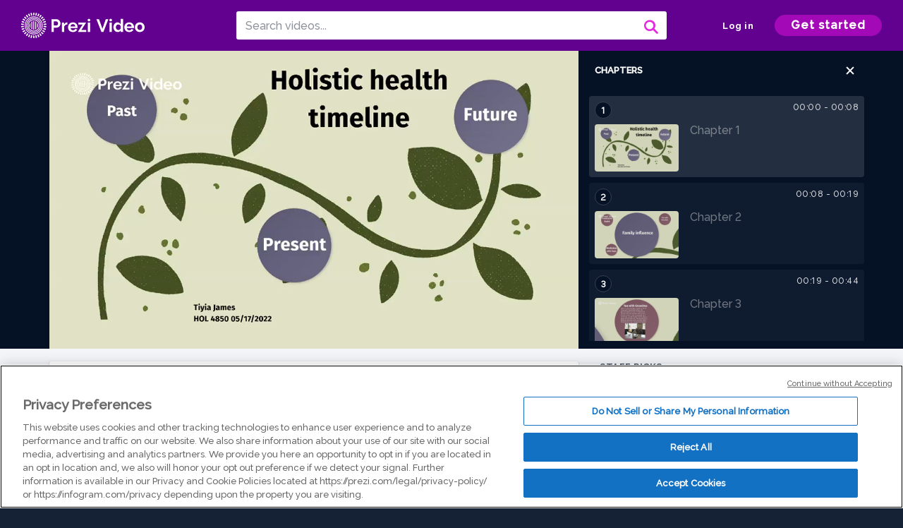

--- FILE ---
content_type: text/html; charset=utf-8
request_url: https://prezi.com/v/vgnzm17nyumb/timeline-hol-4850/
body_size: 17969
content:
<!DOCTYPE html><html lang="en"><head ><!-- OneTrust Cookies Consent Notice start --><script src="https://cdn.cookielaw.org/scripttemplates/otSDKStub.js" data-document-language="true" type="text/javascript" charset="UTF-8" data-domain-script="babb4261-7c8b-4e0d-9b99-ce4e6e126a13"></script><script src="https://package-bundles.prezi.com/cookie-consent/cookie-consent.1.0.6/cookie-consent.js"></script><!-- OneTrust Cookies Consent Notice end --><title>
    Timeline - HOL 4850  by Tiyia James on Prezi Video
</title><link rel="preload" as="font" crossorigin="" type="font/woff2" href="//assets1.prezicdn.net/common/fonts/raleway-regular.woff2"><link rel="preload" as="font" crossorigin="" type="font/woff2" href="//assets1.prezicdn.net/common/fonts/raleway-medium.woff2"><link rel="preload" as="font" crossorigin="" type="font/woff2" href="//assets1.prezicdn.net/common/fonts/raleway-semibold.woff2"><link rel="preload" as="font" crossorigin="" type="font/woff2" href="//assets1.prezicdn.net/common/fonts/raleway-bold.woff2"><!-- Common Metadata --><meta charset="utf-8"><meta http-equiv="X-UA-Compatible" content="IE=edge" /><meta name="viewport" content="width=device-width, initial-scale=1"><meta name="verify-v1" content="eyaAlbc+dH3kl2VfR/7FXmEfNj940c7ERDeqoUWtmUk="><meta name="msvalidate.01" content="256D24D16694018A98CD38E3CB2E4132"><meta name="y_key" content="c35eebc2904a0fbc"><link rel="shortcut icon" href="https://assets.prezicdn.net/assets-versioned/prezipage-versioned/v0.1.0-43-g41c6dbb6-r19707583653a1/common/img/favicon.ico?v=2" type="image/x-icon"><link rel="apple-touch-icon-precomposed" href="https://assets.prezicdn.net/assets-versioned/prezipage-versioned/v0.1.0-43-g41c6dbb6-r19707583653a1/common/img/prezi-apple-touch-icon.png"><meta property="og:site_name" content="prezi.com"/><meta property="fb:app_id" content="298315034451"/><meta property="twitter:account_id" content="35860484" /><link rel="canonical" href="https://prezi.com/v/vgnzm17nyumb/timeline-hol-4850/" /><!-- Extra Metadata --><meta property="og:type" content="video.other" /><meta property="og:image:width" content="1280" /><meta property="og:image:height" content="720" /><meta property="og:video" content="https://videocdn.prezi.com/vgnzm17nyumb/video.mp4?response-content-disposition=attachment&amp;X-Amz-Algorithm=AWS4-HMAC-SHA256&amp;X-Amz-Credential=AKIA3M6LRY3FRH3FLS6K%2F20251217%2Fus-east-1%2Fs3%2Faws4_request&amp;X-Amz-Date=20251217T060000Z&amp;X-Amz-Expires=21600&amp;X-Amz-SignedHeaders=host&amp;X-Amz-Signature=25e7363e061e01493146ede248b5860bb3433b6df9b0bb9b90b59e1eac8821e8" /><meta property="og:video:url" content="https://videocdn.prezi.com/vgnzm17nyumb/video.mp4?response-content-disposition=attachment&amp;X-Amz-Algorithm=AWS4-HMAC-SHA256&amp;X-Amz-Credential=AKIA3M6LRY3FRH3FLS6K%2F20251217%2Fus-east-1%2Fs3%2Faws4_request&amp;X-Amz-Date=20251217T060000Z&amp;X-Amz-Expires=21600&amp;X-Amz-SignedHeaders=host&amp;X-Amz-Signature=25e7363e061e01493146ede248b5860bb3433b6df9b0bb9b90b59e1eac8821e8" /><meta property="og:video:secure_url" content="https://videocdn.prezi.com/vgnzm17nyumb/video.mp4?response-content-disposition=attachment&amp;X-Amz-Algorithm=AWS4-HMAC-SHA256&amp;X-Amz-Credential=AKIA3M6LRY3FRH3FLS6K%2F20251217%2Fus-east-1%2Fs3%2Faws4_request&amp;X-Amz-Date=20251217T060000Z&amp;X-Amz-Expires=21600&amp;X-Amz-SignedHeaders=host&amp;X-Amz-Signature=25e7363e061e01493146ede248b5860bb3433b6df9b0bb9b90b59e1eac8821e8" /><meta property="og:video:type" content="video/mp4" /><meta property="og:video:width" content="1280" /><meta property="og:video:height" content="720" /><meta property="description" content="Timeline - HOL 4850 " /><meta property="og:description" content="Timeline - HOL 4850 " /><meta property="og:url" content="https://prezi.com/v/vgnzm17nyumb/timeline-hol-4850/" /><meta property="og:title" content="Timeline - HOL 4850 " /><meta property="og:image" content="https://videothumbcdn.prezi.com/vgnzm17nyumb/thumbnail.0000000.jpg" /><meta name="twitter:card" content="summary_large_image" /><meta name="twitter:description" content="Timeline - HOL 4850 " /><meta name="twitter:domain" content="prezi.com" /><meta name="twitter:url" content="https://prezi.com/v/vgnzm17nyumb/timeline-hol-4850/" /><meta name="twitter:title" content="Timeline - HOL 4850 " /><meta name="twitter:image" content="https://videothumbcdn.prezi.com/vgnzm17nyumb/thumbnail.0000000.jpg" /><meta name="keywords" content="" /><script type="application/ld+json">
        {"@context": "http://schema.org", "@type": "VideoObject", "contentUrl": "https://videocdn.prezi.com/vgnzm17nyumb/video.mp4?response-content-disposition=attachment&X-Amz-Algorithm=AWS4-HMAC-SHA256&X-Amz-Credential=AKIA3M6LRY3FRH3FLS6K%2F20251217%2Fus-east-1%2Fs3%2Faws4_request&X-Amz-Date=20251217T060000Z&X-Amz-Expires=21600&X-Amz-SignedHeaders=host&X-Amz-Signature=25e7363e061e01493146ede248b5860bb3433b6df9b0bb9b90b59e1eac8821e8", "description": "Timeline - HOL 4850 ", "embedUrl": "https://prezi.com/v/embed/vgnzm17nyumb/", "interactionStatistic": {"@type": "InteractionCounter", "interactionType": {"@type": "WatchAction"}, "userInteractionCount": 2}, "name": "Timeline - HOL 4850 ", "playerType": "HTML5", "thumbnailUrl": "https://videothumbcdn.prezi.com/vgnzm17nyumb/thumbnail.0000000.jpg", "transcript": "high class. My name is Tia, and this is my holistic health timeline. Let's start in the past, So in the past um majority of my experience with holistic medicine, um holistic health, I was influenced by my family. I had often had tea with my grandma when I was younger, I spent a lot of time with my grandmother. My grandmother is from Trinidad and always had the perfect teeth for any illness. When I was frustrated as a child, she would invite me to have a glass of tea with her. We would sit in silence and just drink our tea after I finished my cup, I always felt better and here's a picture of us and I still drink quite a bit of tea today and here are my protective aunts. Um as a team in my teen years though at the time I didn't fully understand what they meant, but they always told me to protect my energy and they teach me about different crystals, maintaining positivity and they were a great example of remaining calm in stressful situations and here's a picture of them below and to the foundation of it all, meditation with my papa. My papa is a very wise man hints, his name is Solomon. He always would talk to me about my ancestors and prayer. He's a spiritual man who believes in the power of the universe. He would always remind me to look at the bigger picture. He would encourage meditation and often practice guided meditations with me and this is a picture of us now in the present. Um I'm interested in all things mental health. Um prior to the start of the pandemic, I experienced depressive episodes. Um This the pandemic only worsened um my depressive episodes and through cognitive behavioral therapy I've been able to reduce my stress and manage my depression and here is my puppy. My girlfriend got him um as a surprise to me when um The Lockdown 1st started and um I had just completed a few therapy sessions and she got him for me and it was great raising him the first staying home with him the first few months we had him and I'm grateful for both him and my girlfriend for giving me my surprise. Also interested in changing Western medicine experience for black women, specifically birthing experiences. Um as a black woman is important for me to be an advocate for other black women as well. Um I often hear about unpleasant birthing experiences in hospitals and learning about home births and doulas and what that looks like. Um here's my niece who was born in 2020, its pandemic baby. Um And it was so sweet blessing within the chaos. I'm also interested in natural remedies. Um It has as of late I've been interested in herbal and natural remedies as I get older, I find that I'm allergic to a lot of products such as deodorant lotion soaps and even some foods. Um I have opted into using more natural products um and herbal medicine interests me also as I wish to step away from relying on manmade medications that have side effects. Um here is a picture of the elderberry extract that I took during the height of the pandemic and I feel like it helped a lot with immune support and now going into the future. Um I am look to um for my body and spirit all for it. Um When working with patients, I will continue to review a person as a whole. Rather than treating them just as a symptom, I will take the time to learn my patients to understand what aspects they need, what aspects they need assistance with to get to the root of their dis ease. Here's a picture of me meditating. Um also in the future, I was to learn more about chinese medicine. I find a great interest in learning on the balance of type of guy with tai chi practices, I can use tai chi as another modality for meditation. I'm also interested in learning acupuncture and cupping both practices focused on releasing built up energy and the flow of energy. And here's a picture of my puppy next to what I believe is a white cherry blossom tree. Um and also want to focus on in the future being present, which is very important and often I forget to do. Um often find myself going through the motions, thinking about my next move or worrying about what's next, Always tell others to be mindful and present, but I don't practice the same thing as much as I should. Not only is this practice imperative for safety, but also for a living equality life, and this is a moment that I will cherish forever. Often. My siblings and I don't get together very often. Um, and this was a time where I was very present. Um, this is a picture of me and all my siblings and my mom, and that is my holistic health timeline. Thank you.", "uploadDate": "2022-05-18T05:00:02", "hasPart": [{"@type": "Clip", "name": "Chapter 1", "startOffset": 0, "endOffset": 7, "url": "https://prezi.com/v/vgnzm17nyumb/timeline-hol-4850/?t=0"}, {"@type": "Clip", "name": "Chapter 2", "startOffset": 7, "endOffset": 19, "url": "https://prezi.com/v/vgnzm17nyumb/timeline-hol-4850/?t=7"}, {"@type": "Clip", "name": "Chapter 3", "startOffset": 19, "endOffset": 44, "url": "https://prezi.com/v/vgnzm17nyumb/timeline-hol-4850/?t=19"}, {"@type": "Clip", "name": "Chapter 4", "startOffset": 44, "endOffset": 46, "url": "https://prezi.com/v/vgnzm17nyumb/timeline-hol-4850/?t=44"}, {"@type": "Clip", "name": "Chapter 5", "startOffset": 46, "endOffset": 72, "url": "https://prezi.com/v/vgnzm17nyumb/timeline-hol-4850/?t=46"}, {"@type": "Clip", "name": "Chapter 6", "startOffset": 72, "endOffset": 75, "url": "https://prezi.com/v/vgnzm17nyumb/timeline-hol-4850/?t=72"}, {"@type": "Clip", "name": "Chapter 7", "startOffset": 75, "endOffset": 101, "url": "https://prezi.com/v/vgnzm17nyumb/timeline-hol-4850/?t=75"}, {"@type": "Clip", "name": "Chapter 8", "startOffset": 101, "endOffset": 103, "url": "https://prezi.com/v/vgnzm17nyumb/timeline-hol-4850/?t=101"}, {"@type": "Clip", "name": "Chapter 9", "startOffset": 103, "endOffset": 105, "url": "https://prezi.com/v/vgnzm17nyumb/timeline-hol-4850/?t=103"}, {"@type": "Clip", "name": "Chapter 10", "startOffset": 105, "endOffset": 109, "url": "https://prezi.com/v/vgnzm17nyumb/timeline-hol-4850/?t=105"}, {"@type": "Clip", "name": "Chapter 11", "startOffset": 109, "endOffset": 128, "url": "https://prezi.com/v/vgnzm17nyumb/timeline-hol-4850/?t=109"}, {"@type": "Clip", "name": "Chapter 12", "startOffset": 128, "endOffset": 156, "url": "https://prezi.com/v/vgnzm17nyumb/timeline-hol-4850/?t=128"}, {"@type": "Clip", "name": "Chapter 13", "startOffset": 156, "endOffset": 158, "url": "https://prezi.com/v/vgnzm17nyumb/timeline-hol-4850/?t=156"}, {"@type": "Clip", "name": "Chapter 14", "startOffset": 158, "endOffset": 161, "url": "https://prezi.com/v/vgnzm17nyumb/timeline-hol-4850/?t=158"}, {"@type": "Clip", "name": "Chapter 15", "startOffset": 161, "endOffset": 189, "url": "https://prezi.com/v/vgnzm17nyumb/timeline-hol-4850/?t=161"}, {"@type": "Clip", "name": "Chapter 16", "startOffset": 189, "endOffset": 193, "url": "https://prezi.com/v/vgnzm17nyumb/timeline-hol-4850/?t=189"}, {"@type": "Clip", "name": "Chapter 17", "startOffset": 193, "endOffset": 233, "url": "https://prezi.com/v/vgnzm17nyumb/timeline-hol-4850/?t=193"}, {"@type": "Clip", "name": "Chapter 18", "startOffset": 233, "endOffset": 235, "url": "https://prezi.com/v/vgnzm17nyumb/timeline-hol-4850/?t=233"}, {"@type": "Clip", "name": "Chapter 19", "startOffset": 235, "endOffset": 238, "url": "https://prezi.com/v/vgnzm17nyumb/timeline-hol-4850/?t=235"}, {"@type": "Clip", "name": "Chapter 20", "startOffset": 238, "endOffset": 241, "url": "https://prezi.com/v/vgnzm17nyumb/timeline-hol-4850/?t=238"}, {"@type": "Clip", "name": "Chapter 21", "startOffset": 241, "endOffset": 270, "url": "https://prezi.com/v/vgnzm17nyumb/timeline-hol-4850/?t=241"}, {"@type": "Clip", "name": "Chapter 22", "startOffset": 270, "endOffset": 272, "url": "https://prezi.com/v/vgnzm17nyumb/timeline-hol-4850/?t=270"}, {"@type": "Clip", "name": "Chapter 23", "startOffset": 272, "endOffset": 304, "url": "https://prezi.com/v/vgnzm17nyumb/timeline-hol-4850/?t=272"}, {"@type": "Clip", "name": "Chapter 24", "startOffset": 304, "endOffset": 307, "url": "https://prezi.com/v/vgnzm17nyumb/timeline-hol-4850/?t=304"}, {"@type": "Clip", "name": "Chapter 25", "startOffset": 307, "endOffset": 347, "url": "https://prezi.com/v/vgnzm17nyumb/timeline-hol-4850/?t=307"}, {"@type": "Clip", "name": "Chapter 26", "startOffset": 347, "endOffset": 350, "url": "https://prezi.com/v/vgnzm17nyumb/timeline-hol-4850/?t=347"}, {"@type": "Clip", "name": "Chapter 27", "startOffset": 350, "endOffset": 355, "url": "https://prezi.com/v/vgnzm17nyumb/timeline-hol-4850/?t=350"}]}
    </script><link rel="alternate" type="application/json+oembed" href="https://prezi.com/v/oembed/?format=json&amp;url=https%3A%2F%2Fprezi.com%2Fv%2Fvgnzm17nyumb%2Ftimeline-hol-4850%2F" title="Timeline - HOL 4850 " /><link rel="alternate" type="text/xml+oembed" href="https://prezi.com/v/oembed/?format=xml&amp;url=https%3A%2F%2Fprezi.com%2Fv%2Fvgnzm17nyumb%2Ftimeline-hol-4850%2F" title="Timeline - HOL 4850 " /><!-- Init window.Site --><script type="text/javascript">
            window.Site = {};
            Site.LOG_SERVICE_ENDPOINT = 'https://hslogger-app.prezi.com/log/';
            Site.LOG_API_ENDPOINT = '//prezi.com';
            Site.user_id = 0;
        </script><!-- Google Data Layer --><!-- Google Tag Manager --><script id="google-tag-manager">
    
        window.dataLayer = window.dataLayer || [];
        dataLayer.push({
            countryCode: 'US'
        });
    
    (function(w,d,s,l,i){w[l]=w[l]||[];w[l].push({'gtm.start': new Date().getTime(),event:'gtm.js'});var f=d.getElementsByTagName(s)[0],j=d.createElement(s),dl=l!='dataLayer'?'&l='+l:'';j.async=true;j.src='//www.googletagmanager.com/gtm.js?id='+i+dl;f.parentNode.insertBefore(j,f);})(window,document,'script','dataLayer','GTM-MQ6FG2');
</script><!-- JS --><script type="text/javascript">
        var pageStartTime = Date.now();
        var appData = JSON.parse("{\u0022description\u0022: \u0022\u0022, \u0022evaluatedFeatures\u0022: {\u0022bb\u002Dadapt\u002Dembed\u002Ddata\u002Dvideo\u002Dview\u002Dpage\u0022: false, \u0022allow\u002Dcontent\u002Dcuration\u0022: false, \u0022video\u002Dchapters\u002Dsave\u002Dcontent\u0022: false, \u0022pv\u002Dview\u002Dpage\u002Daudio\u002Dtranscript\u002Duse\u002Dsrt\u0022: true, \u0022pv\u002Dview\u002Dpage\u002Dview\u002Dsizes\u0022: true, \u0022vc\u002Dabtest\u002Dshow\u002Dvideo\u002Dad\u002Don\u002Dvideos\u0022: false, \u0022vc\u002Dabtest\u002Dshow\u002Dvideo\u002Dad\u002Don\u002Dvideos\u002D\u002Dsignup\u002Dflow\u0022: false, \u0022vc\u002Dabtest\u002Dshow\u002Dvideo\u002Dad\u002Don\u002Dvideos\u002D\u002Dvideo\u002Dpage\u002Dflow\u0022: false, \u0022vc\u002Dabtest\u002Dshow\u002Dvideo\u002Dad\u002Don\u002Dvideos\u002D\u002Dmain\u002Dpage\u002Dflow\u0022: false, \u0022ua\u002Dretest\u002Dctas\u002Dlead\u002Dto\u002Dfreemium\u002Don\u002Dview\u002Dpages\u0022: false}, \u0022isAuthenticated\u0022: false, \u0022isGuest\u0022: false, \u0022isMobile\u0022: false, \u0022lastModifiedDateString\u0022: \u0022Created May 18, 2022\u0022, \u0022viewerEmail\u0022: null, \u0022viewerName\u0022: null, \u0022viewerOid\u0022: null, \u0022presentationMetadata\u0022: {\u0022oid\u0022: \u0022vgnzm17nyumb\u0022, \u0022ownerId\u0022: 316150460, \u0022ownerOid\u0022: \u0022voxrfemg1evs\u0022, \u0022storageName\u0022: \u00220701.static.prezi.com\u0022, \u0022title\u0022: \u0022Timeline \u002D HOL 4850 \u0022, \u0022description\u0022: \u0022\u0022, \u0022public\u0022: true, \u0022createdAt\u0022: \u00222022\u002D05\u002D18T05:00:02\u0022, \u0022modifiedAt\u0022: \u00222022\u002D05\u002D18T05:08:01\u0022, \u0022showcaseProhibited\u0022: false, \u0022copyright\u0022: 0, \u0022copyrightAsStr\u0022: \u0022All rights reserved\u0022, \u0022schemaVersion\u0022: \u0022airv1p1\u0022, \u0022schemaVersionName\u0022: \u0022AIR_VIDEO_PITCH\u0022, \u0022productType\u0022: \u0022pitch\u0022, \u0022isNew\u0022: false, \u0022previewUrls\u0022: {\u0022firstFrame\u0022: \u0022https://0701.static.prezi.com/preview/v2/5ujzkeezdy6xyxqblzqlfldquh6jc3sachvcdoaizecfr3dnitcq_1_0.png\u0022, \u0022overview\u0022: \u0022https://0701.static.prezi.com/preview/v2/5ujzkeezdy6xyxqblzqlfldquh6jc3sachvcdoaizecfr3dnitcq_0_0.png\u0022, \u0022smallerOverview\u0022: \u0022https://0701.static.prezi.com/preview/v2/5ujzkeezdy6xyxqblzqlfldquh6jc3sachvcdoaizecfr3dnitcq_2_0.png\u0022, \u0022largerOverview\u0022: \u0022https://0701.static.prezi.com/preview/v2/5ujzkeezdy6xyxqblzqlfldquh6jc3sachvcdoaizecfr3dnitcq_3_0.png\u0022}, \u0022absoluteLandingUrl\u0022: \u0022https://prezi.com/v/vgnzm17nyumb/timeline\u002Dhol\u002D4850/\u0022, \u0022absoluteMobileLandingUrl\u0022: \u0022https://prezi.com/m/vgnzm17nyumb/timeline\u002Dhol\u002D4850/\u0022, \u0022currentVersion\u0022: 2, \u0022StorageId\u0022: 13, \u0022privacy\u0022: \u0022public\u0022, \u0022userPermissions\u0022: {\u0022preziOid\u0022: \u0022vgnzm17nyumb\u0022, \u0022userId\u0022: 0, \u0022isViewer\u0022: false, \u0022isCollaborator\u0022: false, \u0022isManager\u0022: false, \u0022canView\u0022: true, \u0022canEdit\u0022: false, \u0022canComment\u0022: false, \u0022canMakeCopy\u0022: false, \u0022canDelete\u0022: false, \u0022canInviteForEdit\u0022: false, \u0022canInviteForView\u0022: false, \u0022canInviteForViewTogether\u0022: false, \u0022canInviteForComment\u0022: false, \u0022canRemoveCollaborator\u0022: false, \u0022canRemoveCommenter\u0022: false, \u0022canPublish\u0022: false, \u0022canDownload\u0022: false, \u0022canUnsubscribe\u0022: false, \u0022canSetReuse\u0022: false, \u0022canSetPrivate\u0022: false}, \u0022qualityScore\u0022: 0, \u0022slug\u0022: \u0022timeline\u002Dhol\u002D4850\u0022, \u0022transcriptUrl\u0022: \u0022https://rosetta0701.prezi.com/transcript/vgnzm17nyumb/\u0022, \u0022owner\u0022: {\u0022id\u0022: 316150460, \u0022oid\u0022: \u0022voxrfemg1evs\u0022, \u0022aboutText\u0022: \u0022\u0022, \u0022firstName\u0022: \u0022Tiyia\u0022, \u0022lastName\u0022: \u0022James\u0022, \u0022username\u0022: \u0022voxrfemg1evs\u0022, \u0022publicDisplayName\u0022: \u0022Tiyia James\u0022, \u0022isActive\u0022: true}, \u0022tags\u0022: [], \u0022videoStatus\u0022: \u0022COMPLETED\u0022, \u0022videoStatusMp4\u0022: \u0022COMPLETED\u0022, \u0022videoStatusHls\u0022: \u0022COMPLETED\u0022, \u0022videoUrl\u0022: \u0022https://prezi\u002Dair\u002Dweb.s3.amazonaws.com/vgnzm17nyumb/video.mp4\u0022, \u0022videoSignedUrl\u0022: \u0022https://videocdn.prezi.com/vgnzm17nyumb/video.mp4?response\u002Dcontent\u002Ddisposition\u003Dattachment\u0026X\u002DAmz\u002DAlgorithm\u003DAWS4\u002DHMAC\u002DSHA256\u0026X\u002DAmz\u002DCredential\u003DAKIA3M6LRY3FRH3FLS6K%2F20251217%2Fus\u002Deast\u002D1%2Fs3%2Faws4_request\u0026X\u002DAmz\u002DDate\u003D20251217T060000Z\u0026X\u002DAmz\u002DExpires\u003D21600\u0026X\u002DAmz\u002DSignedHeaders\u003Dhost\u0026X\u002DAmz\u002DSignature\u003D25e7363e061e01493146ede248b5860bb3433b6df9b0bb9b90b59e1eac8821e8\u0022, \u0022videoSignedUrlWithTitle\u0022: \u0022https://videocdn.prezi.com/vgnzm17nyumb/video.mp4?response\u002Dcontent\u002Ddisposition\u003Dattachment%3B%20filename%3D%22timeline\u002Dhol\u002D4850.mp4%22\u0026X\u002DAmz\u002DAlgorithm\u003DAWS4\u002DHMAC\u002DSHA256\u0026X\u002DAmz\u002DCredential\u003DAKIA3M6LRY3FRH3FLS6K%2F20251217%2Fus\u002Deast\u002D1%2Fs3%2Faws4_request\u0026X\u002DAmz\u002DDate\u003D20251217T060000Z\u0026X\u002DAmz\u002DExpires\u003D21600\u0026X\u002DAmz\u002DSignedHeaders\u003Dhost\u0026X\u002DAmz\u002DSignature\u003D6c7527fd1b3b0d944bc6d5c4493b51a38680abe8d97bd75d64569aed2c407707\u0022, \u0022videoThumbnailUrl\u0022: \u0022https://prezi\u002Dair\u002Dthumbnail.s3.amazonaws.com/vgnzm17nyumb/thumbnail.0000000.jpg\u0022, \u0022videoSignedThumbnailUrl\u0022: \u0022https://videothumbcdn.prezi.com/vgnzm17nyumb/thumbnail.0000000.jpg\u0022, \u0022videoThumbnailFrequencyMsec\u0022: 5000, \u0022videoThumbnailCount\u0022: 72, \u0022videoThumbnailPrefix\u0022: \u0022https://videothumbcdn.prezi.com/vgnzm17nyumb/thumbnail.\u0022, \u0022videoThumbnailSmallPrefix\u0022: \u0022https://videothumbcdn.prezi.com/vgnzm17nyumb/thumbnail\u002Dsm.\u0022, \u0022videoDuration\u0022: 355066, \u0022videoTranscodingJobId\u0022: \u00221652843175905\u002D1focj6\u0022, \u0022videoTranscodingLedgerVersion\u0022: 5, \u0022videoHlsManifestUrl\u0022: \u0022https://prezi\u002Dair\u002Dweb.s3.amazonaws.com/vgnzm17nyumb/hls/hls.m3u8\u0022, \u0022videoHlsManifestPlaybackUrl\u0022: \u0022https://streamingcdn.prezi.com/vgnzm17nyumb/hls/hls.m3u8\u0022, \u0022hasVideoHlsManifest\u0022: true, \u0022videoHlsManifest\u0022: {\u0022manifests\u0022: [{\u0022meta\u0022: \u0022#EXTM3U\u005Cn#EXT\u002DX\u002DVERSION:3\u005Cn#EXT\u002DX\u002DINDEPENDENT\u002DSEGMENTS\u005Cn#EXT\u002DX\u002DSTREAM\u002DINF:BANDWIDTH\u003D547756,AVERAGE\u002DBANDWIDTH\u003D347754,CODECS\u003D\u005C\u0022avc1.64001f,mp4a.40.2\u005C\u0022,RESOLUTION\u003D1280x720,FRAME\u002DRATE\u003D30.000\u005Cn\u0022, \u0022manifest\u0022: \u0022#EXTM3U\u005Cn#EXT\u002DX\u002DVERSION:3\u005Cn#EXT\u002DX\u002DTARGETDURATION:10\u005Cn#EXT\u002DX\u002DMEDIA\u002DSEQUENCE:1\u005Cn#EXT\u002DX\u002DPLAYLIST\u002DTYPE:VOD\u005Cn#EXTINF:10,\u005Cnhttps://streamingcdn.prezi.com/vgnzm17nyumb/hls/hls720p_00001.ts?Key\u002DPair\u002DId\u003DAPKAJAMIWKOHB6YSG7TQ\u0026Policy\u003DeyJTdGF0ZW1lbnQiOlt7IlJlc291cmNlIjoiaHR0cHM6Ly9zdHJlYW1pbmdjZG4ucHJlemkuY29tL3ZnbnptMTdueXVtYi8qIiwiQ29uZGl0aW9uIjp7IkRhdGVMZXNzVGhhbiI6eyJBV1M6RXBvY2hUaW1lIjoxNzY1OTgyMzUxfX19XX0_\u0026Signature\u003DKfiAtqFXhCuZF~P8a5Qq1mF9MU09RzfXNB7A4GbrzQanOLfSTKXAF4As4Q\u002DmUu4HFqTD64eHAlFAn0uJ1MsYT~ZxB~kA11ZNzA7PmHd3uOplPTYxWwCHxKJ5j7uIDtXgQQ3l\u002DHBrsoAJ3TvcjEoDZjgX5eqLoFTRq7cCNEMAnPoJ1alSAmDnRTTEp6GUzwPdFX6RG~L9FIvlTQwWJ3x6fIQp49ZAYAWvCFyc\u002DAlwFkdda~VCAWkDa7mmegsnuoP3\u002DRoctu8t6q7afO4kEgTPa~PO\u002Dk5klRzh\u002DjVYy6Xt2a7wivzm6RO8OqtndRieSqYmYsWwrHWsAB\u002D~kRh66q8O5w__\u005Cn#EXTINF:10,\u005Cnhttps://streamingcdn.prezi.com/vgnzm17nyumb/hls/hls720p_00002.ts?Key\u002DPair\u002DId\u003DAPKAJAMIWKOHB6YSG7TQ\u0026Policy\u003DeyJTdGF0ZW1lbnQiOlt7IlJlc291cmNlIjoiaHR0cHM6Ly9zdHJlYW1pbmdjZG4ucHJlemkuY29tL3ZnbnptMTdueXVtYi8qIiwiQ29uZGl0aW9uIjp7IkRhdGVMZXNzVGhhbiI6eyJBV1M6RXBvY2hUaW1lIjoxNzY1OTgyMzUxfX19XX0_\u0026Signature\u003DKfiAtqFXhCuZF~P8a5Qq1mF9MU09RzfXNB7A4GbrzQanOLfSTKXAF4As4Q\u002DmUu4HFqTD64eHAlFAn0uJ1MsYT~ZxB~kA11ZNzA7PmHd3uOplPTYxWwCHxKJ5j7uIDtXgQQ3l\u002DHBrsoAJ3TvcjEoDZjgX5eqLoFTRq7cCNEMAnPoJ1alSAmDnRTTEp6GUzwPdFX6RG~L9FIvlTQwWJ3x6fIQp49ZAYAWvCFyc\u002DAlwFkdda~VCAWkDa7mmegsnuoP3\u002DRoctu8t6q7afO4kEgTPa~PO\u002Dk5klRzh\u002DjVYy6Xt2a7wivzm6RO8OqtndRieSqYmYsWwrHWsAB\u002D~kRh66q8O5w__\u005Cn#EXTINF:10,\u005Cnhttps://streamingcdn.prezi.com/vgnzm17nyumb/hls/hls720p_00003.ts?Key\u002DPair\u002DId\u003DAPKAJAMIWKOHB6YSG7TQ\u0026Policy\u003DeyJTdGF0ZW1lbnQiOlt7IlJlc291cmNlIjoiaHR0cHM6Ly9zdHJlYW1pbmdjZG4ucHJlemkuY29tL3ZnbnptMTdueXVtYi8qIiwiQ29uZGl0aW9uIjp7IkRhdGVMZXNzVGhhbiI6eyJBV1M6RXBvY2hUaW1lIjoxNzY1OTgyMzUxfX19XX0_\u0026Signature\u003DKfiAtqFXhCuZF~P8a5Qq1mF9MU09RzfXNB7A4GbrzQanOLfSTKXAF4As4Q\u002DmUu4HFqTD64eHAlFAn0uJ1MsYT~ZxB~kA11ZNzA7PmHd3uOplPTYxWwCHxKJ5j7uIDtXgQQ3l\u002DHBrsoAJ3TvcjEoDZjgX5eqLoFTRq7cCNEMAnPoJ1alSAmDnRTTEp6GUzwPdFX6RG~L9FIvlTQwWJ3x6fIQp49ZAYAWvCFyc\u002DAlwFkdda~VCAWkDa7mmegsnuoP3\u002DRoctu8t6q7afO4kEgTPa~PO\u002Dk5klRzh\u002DjVYy6Xt2a7wivzm6RO8OqtndRieSqYmYsWwrHWsAB\u002D~kRh66q8O5w__\u005Cn#EXTINF:10,\u005Cnhttps://streamingcdn.prezi.com/vgnzm17nyumb/hls/hls720p_00004.ts?Key\u002DPair\u002DId\u003DAPKAJAMIWKOHB6YSG7TQ\u0026Policy\u003DeyJTdGF0ZW1lbnQiOlt7IlJlc291cmNlIjoiaHR0cHM6Ly9zdHJlYW1pbmdjZG4ucHJlemkuY29tL3ZnbnptMTdueXVtYi8qIiwiQ29uZGl0aW9uIjp7IkRhdGVMZXNzVGhhbiI6eyJBV1M6RXBvY2hUaW1lIjoxNzY1OTgyMzUxfX19XX0_\u0026Signature\u003DKfiAtqFXhCuZF~P8a5Qq1mF9MU09RzfXNB7A4GbrzQanOLfSTKXAF4As4Q\u002DmUu4HFqTD64eHAlFAn0uJ1MsYT~ZxB~kA11ZNzA7PmHd3uOplPTYxWwCHxKJ5j7uIDtXgQQ3l\u002DHBrsoAJ3TvcjEoDZjgX5eqLoFTRq7cCNEMAnPoJ1alSAmDnRTTEp6GUzwPdFX6RG~L9FIvlTQwWJ3x6fIQp49ZAYAWvCFyc\u002DAlwFkdda~VCAWkDa7mmegsnuoP3\u002DRoctu8t6q7afO4kEgTPa~PO\u002Dk5klRzh\u002DjVYy6Xt2a7wivzm6RO8OqtndRieSqYmYsWwrHWsAB\u002D~kRh66q8O5w__\u005Cn#EXTINF:10,\u005Cnhttps://streamingcdn.prezi.com/vgnzm17nyumb/hls/hls720p_00005.ts?Key\u002DPair\u002DId\u003DAPKAJAMIWKOHB6YSG7TQ\u0026Policy\u003DeyJTdGF0ZW1lbnQiOlt7IlJlc291cmNlIjoiaHR0cHM6Ly9zdHJlYW1pbmdjZG4ucHJlemkuY29tL3ZnbnptMTdueXVtYi8qIiwiQ29uZGl0aW9uIjp7IkRhdGVMZXNzVGhhbiI6eyJBV1M6RXBvY2hUaW1lIjoxNzY1OTgyMzUxfX19XX0_\u0026Signature\u003DKfiAtqFXhCuZF~P8a5Qq1mF9MU09RzfXNB7A4GbrzQanOLfSTKXAF4As4Q\u002DmUu4HFqTD64eHAlFAn0uJ1MsYT~ZxB~kA11ZNzA7PmHd3uOplPTYxWwCHxKJ5j7uIDtXgQQ3l\u002DHBrsoAJ3TvcjEoDZjgX5eqLoFTRq7cCNEMAnPoJ1alSAmDnRTTEp6GUzwPdFX6RG~L9FIvlTQwWJ3x6fIQp49ZAYAWvCFyc\u002DAlwFkdda~VCAWkDa7mmegsnuoP3\u002DRoctu8t6q7afO4kEgTPa~PO\u002Dk5klRzh\u002DjVYy6Xt2a7wivzm6RO8OqtndRieSqYmYsWwrHWsAB\u002D~kRh66q8O5w__\u005Cn#EXTINF:10,\u005Cnhttps://streamingcdn.prezi.com/vgnzm17nyumb/hls/hls720p_00006.ts?Key\u002DPair\u002DId\u003DAPKAJAMIWKOHB6YSG7TQ\u0026Policy\u003DeyJTdGF0ZW1lbnQiOlt7IlJlc291cmNlIjoiaHR0cHM6Ly9zdHJlYW1pbmdjZG4ucHJlemkuY29tL3ZnbnptMTdueXVtYi8qIiwiQ29uZGl0aW9uIjp7IkRhdGVMZXNzVGhhbiI6eyJBV1M6RXBvY2hUaW1lIjoxNzY1OTgyMzUxfX19XX0_\u0026Signature\u003DKfiAtqFXhCuZF~P8a5Qq1mF9MU09RzfXNB7A4GbrzQanOLfSTKXAF4As4Q\u002DmUu4HFqTD64eHAlFAn0uJ1MsYT~ZxB~kA11ZNzA7PmHd3uOplPTYxWwCHxKJ5j7uIDtXgQQ3l\u002DHBrsoAJ3TvcjEoDZjgX5eqLoFTRq7cCNEMAnPoJ1alSAmDnRTTEp6GUzwPdFX6RG~L9FIvlTQwWJ3x6fIQp49ZAYAWvCFyc\u002DAlwFkdda~VCAWkDa7mmegsnuoP3\u002DRoctu8t6q7afO4kEgTPa~PO\u002Dk5klRzh\u002DjVYy6Xt2a7wivzm6RO8OqtndRieSqYmYsWwrHWsAB\u002D~kRh66q8O5w__\u005Cn#EXTINF:10,\u005Cnhttps://streamingcdn.prezi.com/vgnzm17nyumb/hls/hls720p_00007.ts?Key\u002DPair\u002DId\u003DAPKAJAMIWKOHB6YSG7TQ\u0026Policy\u003DeyJTdGF0ZW1lbnQiOlt7IlJlc291cmNlIjoiaHR0cHM6Ly9zdHJlYW1pbmdjZG4ucHJlemkuY29tL3ZnbnptMTdueXVtYi8qIiwiQ29uZGl0aW9uIjp7IkRhdGVMZXNzVGhhbiI6eyJBV1M6RXBvY2hUaW1lIjoxNzY1OTgyMzUxfX19XX0_\u0026Signature\u003DKfiAtqFXhCuZF~P8a5Qq1mF9MU09RzfXNB7A4GbrzQanOLfSTKXAF4As4Q\u002DmUu4HFqTD64eHAlFAn0uJ1MsYT~ZxB~kA11ZNzA7PmHd3uOplPTYxWwCHxKJ5j7uIDtXgQQ3l\u002DHBrsoAJ3TvcjEoDZjgX5eqLoFTRq7cCNEMAnPoJ1alSAmDnRTTEp6GUzwPdFX6RG~L9FIvlTQwWJ3x6fIQp49ZAYAWvCFyc\u002DAlwFkdda~VCAWkDa7mmegsnuoP3\u002DRoctu8t6q7afO4kEgTPa~PO\u002Dk5klRzh\u002DjVYy6Xt2a7wivzm6RO8OqtndRieSqYmYsWwrHWsAB\u002D~kRh66q8O5w__\u005Cn#EXTINF:10,\u005Cnhttps://streamingcdn.prezi.com/vgnzm17nyumb/hls/hls720p_00008.ts?Key\u002DPair\u002DId\u003DAPKAJAMIWKOHB6YSG7TQ\u0026Policy\u003DeyJTdGF0ZW1lbnQiOlt7IlJlc291cmNlIjoiaHR0cHM6Ly9zdHJlYW1pbmdjZG4ucHJlemkuY29tL3ZnbnptMTdueXVtYi8qIiwiQ29uZGl0aW9uIjp7IkRhdGVMZXNzVGhhbiI6eyJBV1M6RXBvY2hUaW1lIjoxNzY1OTgyMzUxfX19XX0_\u0026Signature\u003DKfiAtqFXhCuZF~P8a5Qq1mF9MU09RzfXNB7A4GbrzQanOLfSTKXAF4As4Q\u002DmUu4HFqTD64eHAlFAn0uJ1MsYT~ZxB~kA11ZNzA7PmHd3uOplPTYxWwCHxKJ5j7uIDtXgQQ3l\u002DHBrsoAJ3TvcjEoDZjgX5eqLoFTRq7cCNEMAnPoJ1alSAmDnRTTEp6GUzwPdFX6RG~L9FIvlTQwWJ3x6fIQp49ZAYAWvCFyc\u002DAlwFkdda~VCAWkDa7mmegsnuoP3\u002DRoctu8t6q7afO4kEgTPa~PO\u002Dk5klRzh\u002DjVYy6Xt2a7wivzm6RO8OqtndRieSqYmYsWwrHWsAB\u002D~kRh66q8O5w__\u005Cn#EXTINF:10,\u005Cnhttps://streamingcdn.prezi.com/vgnzm17nyumb/hls/hls720p_00009.ts?Key\u002DPair\u002DId\u003DAPKAJAMIWKOHB6YSG7TQ\u0026Policy\u003DeyJTdGF0ZW1lbnQiOlt7IlJlc291cmNlIjoiaHR0cHM6Ly9zdHJlYW1pbmdjZG4ucHJlemkuY29tL3ZnbnptMTdueXVtYi8qIiwiQ29uZGl0aW9uIjp7IkRhdGVMZXNzVGhhbiI6eyJBV1M6RXBvY2hUaW1lIjoxNzY1OTgyMzUxfX19XX0_\u0026Signature\u003DKfiAtqFXhCuZF~P8a5Qq1mF9MU09RzfXNB7A4GbrzQanOLfSTKXAF4As4Q\u002DmUu4HFqTD64eHAlFAn0uJ1MsYT~ZxB~kA11ZNzA7PmHd3uOplPTYxWwCHxKJ5j7uIDtXgQQ3l\u002DHBrsoAJ3TvcjEoDZjgX5eqLoFTRq7cCNEMAnPoJ1alSAmDnRTTEp6GUzwPdFX6RG~L9FIvlTQwWJ3x6fIQp49ZAYAWvCFyc\u002DAlwFkdda~VCAWkDa7mmegsnuoP3\u002DRoctu8t6q7afO4kEgTPa~PO\u002Dk5klRzh\u002DjVYy6Xt2a7wivzm6RO8OqtndRieSqYmYsWwrHWsAB\u002D~kRh66q8O5w__\u005Cn#EXTINF:10,\u005Cnhttps://streamingcdn.prezi.com/vgnzm17nyumb/hls/hls720p_00010.ts?Key\u002DPair\u002DId\u003DAPKAJAMIWKOHB6YSG7TQ\u0026Policy\u003DeyJTdGF0ZW1lbnQiOlt7IlJlc291cmNlIjoiaHR0cHM6Ly9zdHJlYW1pbmdjZG4ucHJlemkuY29tL3ZnbnptMTdueXVtYi8qIiwiQ29uZGl0aW9uIjp7IkRhdGVMZXNzVGhhbiI6eyJBV1M6RXBvY2hUaW1lIjoxNzY1OTgyMzUxfX19XX0_\u0026Signature\u003DKfiAtqFXhCuZF~P8a5Qq1mF9MU09RzfXNB7A4GbrzQanOLfSTKXAF4As4Q\u002DmUu4HFqTD64eHAlFAn0uJ1MsYT~ZxB~kA11ZNzA7PmHd3uOplPTYxWwCHxKJ5j7uIDtXgQQ3l\u002DHBrsoAJ3TvcjEoDZjgX5eqLoFTRq7cCNEMAnPoJ1alSAmDnRTTEp6GUzwPdFX6RG~L9FIvlTQwWJ3x6fIQp49ZAYAWvCFyc\u002DAlwFkdda~VCAWkDa7mmegsnuoP3\u002DRoctu8t6q7afO4kEgTPa~PO\u002Dk5klRzh\u002DjVYy6Xt2a7wivzm6RO8OqtndRieSqYmYsWwrHWsAB\u002D~kRh66q8O5w__\u005Cn#EXTINF:10,\u005Cnhttps://streamingcdn.prezi.com/vgnzm17nyumb/hls/hls720p_00011.ts?Key\u002DPair\u002DId\u003DAPKAJAMIWKOHB6YSG7TQ\u0026Policy\u003DeyJTdGF0ZW1lbnQiOlt7IlJlc291cmNlIjoiaHR0cHM6Ly9zdHJlYW1pbmdjZG4ucHJlemkuY29tL3ZnbnptMTdueXVtYi8qIiwiQ29uZGl0aW9uIjp7IkRhdGVMZXNzVGhhbiI6eyJBV1M6RXBvY2hUaW1lIjoxNzY1OTgyMzUxfX19XX0_\u0026Signature\u003DKfiAtqFXhCuZF~P8a5Qq1mF9MU09RzfXNB7A4GbrzQanOLfSTKXAF4As4Q\u002DmUu4HFqTD64eHAlFAn0uJ1MsYT~ZxB~kA11ZNzA7PmHd3uOplPTYxWwCHxKJ5j7uIDtXgQQ3l\u002DHBrsoAJ3TvcjEoDZjgX5eqLoFTRq7cCNEMAnPoJ1alSAmDnRTTEp6GUzwPdFX6RG~L9FIvlTQwWJ3x6fIQp49ZAYAWvCFyc\u002DAlwFkdda~VCAWkDa7mmegsnuoP3\u002DRoctu8t6q7afO4kEgTPa~PO\u002Dk5klRzh\u002DjVYy6Xt2a7wivzm6RO8OqtndRieSqYmYsWwrHWsAB\u002D~kRh66q8O5w__\u005Cn#EXTINF:10,\u005Cnhttps://streamingcdn.prezi.com/vgnzm17nyumb/hls/hls720p_00012.ts?Key\u002DPair\u002DId\u003DAPKAJAMIWKOHB6YSG7TQ\u0026Policy\u003DeyJTdGF0ZW1lbnQiOlt7IlJlc291cmNlIjoiaHR0cHM6Ly9zdHJlYW1pbmdjZG4ucHJlemkuY29tL3ZnbnptMTdueXVtYi8qIiwiQ29uZGl0aW9uIjp7IkRhdGVMZXNzVGhhbiI6eyJBV1M6RXBvY2hUaW1lIjoxNzY1OTgyMzUxfX19XX0_\u0026Signature\u003DKfiAtqFXhCuZF~P8a5Qq1mF9MU09RzfXNB7A4GbrzQanOLfSTKXAF4As4Q\u002DmUu4HFqTD64eHAlFAn0uJ1MsYT~ZxB~kA11ZNzA7PmHd3uOplPTYxWwCHxKJ5j7uIDtXgQQ3l\u002DHBrsoAJ3TvcjEoDZjgX5eqLoFTRq7cCNEMAnPoJ1alSAmDnRTTEp6GUzwPdFX6RG~L9FIvlTQwWJ3x6fIQp49ZAYAWvCFyc\u002DAlwFkdda~VCAWkDa7mmegsnuoP3\u002DRoctu8t6q7afO4kEgTPa~PO\u002Dk5klRzh\u002DjVYy6Xt2a7wivzm6RO8OqtndRieSqYmYsWwrHWsAB\u002D~kRh66q8O5w__\u005Cn#EXTINF:10,\u005Cnhttps://streamingcdn.prezi.com/vgnzm17nyumb/hls/hls720p_00013.ts?Key\u002DPair\u002DId\u003DAPKAJAMIWKOHB6YSG7TQ\u0026Policy\u003DeyJTdGF0ZW1lbnQiOlt7IlJlc291cmNlIjoiaHR0cHM6Ly9zdHJlYW1pbmdjZG4ucHJlemkuY29tL3ZnbnptMTdueXVtYi8qIiwiQ29uZGl0aW9uIjp7IkRhdGVMZXNzVGhhbiI6eyJBV1M6RXBvY2hUaW1lIjoxNzY1OTgyMzUxfX19XX0_\u0026Signature\u003DKfiAtqFXhCuZF~P8a5Qq1mF9MU09RzfXNB7A4GbrzQanOLfSTKXAF4As4Q\u002DmUu4HFqTD64eHAlFAn0uJ1MsYT~ZxB~kA11ZNzA7PmHd3uOplPTYxWwCHxKJ5j7uIDtXgQQ3l\u002DHBrsoAJ3TvcjEoDZjgX5eqLoFTRq7cCNEMAnPoJ1alSAmDnRTTEp6GUzwPdFX6RG~L9FIvlTQwWJ3x6fIQp49ZAYAWvCFyc\u002DAlwFkdda~VCAWkDa7mmegsnuoP3\u002DRoctu8t6q7afO4kEgTPa~PO\u002Dk5klRzh\u002DjVYy6Xt2a7wivzm6RO8OqtndRieSqYmYsWwrHWsAB\u002D~kRh66q8O5w__\u005Cn#EXTINF:10,\u005Cnhttps://streamingcdn.prezi.com/vgnzm17nyumb/hls/hls720p_00014.ts?Key\u002DPair\u002DId\u003DAPKAJAMIWKOHB6YSG7TQ\u0026Policy\u003DeyJTdGF0ZW1lbnQiOlt7IlJlc291cmNlIjoiaHR0cHM6Ly9zdHJlYW1pbmdjZG4ucHJlemkuY29tL3ZnbnptMTdueXVtYi8qIiwiQ29uZGl0aW9uIjp7IkRhdGVMZXNzVGhhbiI6eyJBV1M6RXBvY2hUaW1lIjoxNzY1OTgyMzUxfX19XX0_\u0026Signature\u003DKfiAtqFXhCuZF~P8a5Qq1mF9MU09RzfXNB7A4GbrzQanOLfSTKXAF4As4Q\u002DmUu4HFqTD64eHAlFAn0uJ1MsYT~ZxB~kA11ZNzA7PmHd3uOplPTYxWwCHxKJ5j7uIDtXgQQ3l\u002DHBrsoAJ3TvcjEoDZjgX5eqLoFTRq7cCNEMAnPoJ1alSAmDnRTTEp6GUzwPdFX6RG~L9FIvlTQwWJ3x6fIQp49ZAYAWvCFyc\u002DAlwFkdda~VCAWkDa7mmegsnuoP3\u002DRoctu8t6q7afO4kEgTPa~PO\u002Dk5klRzh\u002DjVYy6Xt2a7wivzm6RO8OqtndRieSqYmYsWwrHWsAB\u002D~kRh66q8O5w__\u005Cn#EXTINF:10,\u005Cnhttps://streamingcdn.prezi.com/vgnzm17nyumb/hls/hls720p_00015.ts?Key\u002DPair\u002DId\u003DAPKAJAMIWKOHB6YSG7TQ\u0026Policy\u003DeyJTdGF0ZW1lbnQiOlt7IlJlc291cmNlIjoiaHR0cHM6Ly9zdHJlYW1pbmdjZG4ucHJlemkuY29tL3ZnbnptMTdueXVtYi8qIiwiQ29uZGl0aW9uIjp7IkRhdGVMZXNzVGhhbiI6eyJBV1M6RXBvY2hUaW1lIjoxNzY1OTgyMzUxfX19XX0_\u0026Signature\u003DKfiAtqFXhCuZF~P8a5Qq1mF9MU09RzfXNB7A4GbrzQanOLfSTKXAF4As4Q\u002DmUu4HFqTD64eHAlFAn0uJ1MsYT~ZxB~kA11ZNzA7PmHd3uOplPTYxWwCHxKJ5j7uIDtXgQQ3l\u002DHBrsoAJ3TvcjEoDZjgX5eqLoFTRq7cCNEMAnPoJ1alSAmDnRTTEp6GUzwPdFX6RG~L9FIvlTQwWJ3x6fIQp49ZAYAWvCFyc\u002DAlwFkdda~VCAWkDa7mmegsnuoP3\u002DRoctu8t6q7afO4kEgTPa~PO\u002Dk5klRzh\u002DjVYy6Xt2a7wivzm6RO8OqtndRieSqYmYsWwrHWsAB\u002D~kRh66q8O5w__\u005Cn#EXTINF:10,\u005Cnhttps://streamingcdn.prezi.com/vgnzm17nyumb/hls/hls720p_00016.ts?Key\u002DPair\u002DId\u003DAPKAJAMIWKOHB6YSG7TQ\u0026Policy\u003DeyJTdGF0ZW1lbnQiOlt7IlJlc291cmNlIjoiaHR0cHM6Ly9zdHJlYW1pbmdjZG4ucHJlemkuY29tL3ZnbnptMTdueXVtYi8qIiwiQ29uZGl0aW9uIjp7IkRhdGVMZXNzVGhhbiI6eyJBV1M6RXBvY2hUaW1lIjoxNzY1OTgyMzUxfX19XX0_\u0026Signature\u003DKfiAtqFXhCuZF~P8a5Qq1mF9MU09RzfXNB7A4GbrzQanOLfSTKXAF4As4Q\u002DmUu4HFqTD64eHAlFAn0uJ1MsYT~ZxB~kA11ZNzA7PmHd3uOplPTYxWwCHxKJ5j7uIDtXgQQ3l\u002DHBrsoAJ3TvcjEoDZjgX5eqLoFTRq7cCNEMAnPoJ1alSAmDnRTTEp6GUzwPdFX6RG~L9FIvlTQwWJ3x6fIQp49ZAYAWvCFyc\u002DAlwFkdda~VCAWkDa7mmegsnuoP3\u002DRoctu8t6q7afO4kEgTPa~PO\u002Dk5klRzh\u002DjVYy6Xt2a7wivzm6RO8OqtndRieSqYmYsWwrHWsAB\u002D~kRh66q8O5w__\u005Cn#EXTINF:10,\u005Cnhttps://streamingcdn.prezi.com/vgnzm17nyumb/hls/hls720p_00017.ts?Key\u002DPair\u002DId\u003DAPKAJAMIWKOHB6YSG7TQ\u0026Policy\u003DeyJTdGF0ZW1lbnQiOlt7IlJlc291cmNlIjoiaHR0cHM6Ly9zdHJlYW1pbmdjZG4ucHJlemkuY29tL3ZnbnptMTdueXVtYi8qIiwiQ29uZGl0aW9uIjp7IkRhdGVMZXNzVGhhbiI6eyJBV1M6RXBvY2hUaW1lIjoxNzY1OTgyMzUxfX19XX0_\u0026Signature\u003DKfiAtqFXhCuZF~P8a5Qq1mF9MU09RzfXNB7A4GbrzQanOLfSTKXAF4As4Q\u002DmUu4HFqTD64eHAlFAn0uJ1MsYT~ZxB~kA11ZNzA7PmHd3uOplPTYxWwCHxKJ5j7uIDtXgQQ3l\u002DHBrsoAJ3TvcjEoDZjgX5eqLoFTRq7cCNEMAnPoJ1alSAmDnRTTEp6GUzwPdFX6RG~L9FIvlTQwWJ3x6fIQp49ZAYAWvCFyc\u002DAlwFkdda~VCAWkDa7mmegsnuoP3\u002DRoctu8t6q7afO4kEgTPa~PO\u002Dk5klRzh\u002DjVYy6Xt2a7wivzm6RO8OqtndRieSqYmYsWwrHWsAB\u002D~kRh66q8O5w__\u005Cn#EXTINF:10,\u005Cnhttps://streamingcdn.prezi.com/vgnzm17nyumb/hls/hls720p_00018.ts?Key\u002DPair\u002DId\u003DAPKAJAMIWKOHB6YSG7TQ\u0026Policy\u003DeyJTdGF0ZW1lbnQiOlt7IlJlc291cmNlIjoiaHR0cHM6Ly9zdHJlYW1pbmdjZG4ucHJlemkuY29tL3ZnbnptMTdueXVtYi8qIiwiQ29uZGl0aW9uIjp7IkRhdGVMZXNzVGhhbiI6eyJBV1M6RXBvY2hUaW1lIjoxNzY1OTgyMzUxfX19XX0_\u0026Signature\u003DKfiAtqFXhCuZF~P8a5Qq1mF9MU09RzfXNB7A4GbrzQanOLfSTKXAF4As4Q\u002DmUu4HFqTD64eHAlFAn0uJ1MsYT~ZxB~kA11ZNzA7PmHd3uOplPTYxWwCHxKJ5j7uIDtXgQQ3l\u002DHBrsoAJ3TvcjEoDZjgX5eqLoFTRq7cCNEMAnPoJ1alSAmDnRTTEp6GUzwPdFX6RG~L9FIvlTQwWJ3x6fIQp49ZAYAWvCFyc\u002DAlwFkdda~VCAWkDa7mmegsnuoP3\u002DRoctu8t6q7afO4kEgTPa~PO\u002Dk5klRzh\u002DjVYy6Xt2a7wivzm6RO8OqtndRieSqYmYsWwrHWsAB\u002D~kRh66q8O5w__\u005Cn#EXTINF:10,\u005Cnhttps://streamingcdn.prezi.com/vgnzm17nyumb/hls/hls720p_00019.ts?Key\u002DPair\u002DId\u003DAPKAJAMIWKOHB6YSG7TQ\u0026Policy\u003DeyJTdGF0ZW1lbnQiOlt7IlJlc291cmNlIjoiaHR0cHM6Ly9zdHJlYW1pbmdjZG4ucHJlemkuY29tL3ZnbnptMTdueXVtYi8qIiwiQ29uZGl0aW9uIjp7IkRhdGVMZXNzVGhhbiI6eyJBV1M6RXBvY2hUaW1lIjoxNzY1OTgyMzUxfX19XX0_\u0026Signature\u003DKfiAtqFXhCuZF~P8a5Qq1mF9MU09RzfXNB7A4GbrzQanOLfSTKXAF4As4Q\u002DmUu4HFqTD64eHAlFAn0uJ1MsYT~ZxB~kA11ZNzA7PmHd3uOplPTYxWwCHxKJ5j7uIDtXgQQ3l\u002DHBrsoAJ3TvcjEoDZjgX5eqLoFTRq7cCNEMAnPoJ1alSAmDnRTTEp6GUzwPdFX6RG~L9FIvlTQwWJ3x6fIQp49ZAYAWvCFyc\u002DAlwFkdda~VCAWkDa7mmegsnuoP3\u002DRoctu8t6q7afO4kEgTPa~PO\u002Dk5klRzh\u002DjVYy6Xt2a7wivzm6RO8OqtndRieSqYmYsWwrHWsAB\u002D~kRh66q8O5w__\u005Cn#EXTINF:10,\u005Cnhttps://streamingcdn.prezi.com/vgnzm17nyumb/hls/hls720p_00020.ts?Key\u002DPair\u002DId\u003DAPKAJAMIWKOHB6YSG7TQ\u0026Policy\u003DeyJTdGF0ZW1lbnQiOlt7IlJlc291cmNlIjoiaHR0cHM6Ly9zdHJlYW1pbmdjZG4ucHJlemkuY29tL3ZnbnptMTdueXVtYi8qIiwiQ29uZGl0aW9uIjp7IkRhdGVMZXNzVGhhbiI6eyJBV1M6RXBvY2hUaW1lIjoxNzY1OTgyMzUxfX19XX0_\u0026Signature\u003DKfiAtqFXhCuZF~P8a5Qq1mF9MU09RzfXNB7A4GbrzQanOLfSTKXAF4As4Q\u002DmUu4HFqTD64eHAlFAn0uJ1MsYT~ZxB~kA11ZNzA7PmHd3uOplPTYxWwCHxKJ5j7uIDtXgQQ3l\u002DHBrsoAJ3TvcjEoDZjgX5eqLoFTRq7cCNEMAnPoJ1alSAmDnRTTEp6GUzwPdFX6RG~L9FIvlTQwWJ3x6fIQp49ZAYAWvCFyc\u002DAlwFkdda~VCAWkDa7mmegsnuoP3\u002DRoctu8t6q7afO4kEgTPa~PO\u002Dk5klRzh\u002DjVYy6Xt2a7wivzm6RO8OqtndRieSqYmYsWwrHWsAB\u002D~kRh66q8O5w__\u005Cn#EXTINF:10,\u005Cnhttps://streamingcdn.prezi.com/vgnzm17nyumb/hls/hls720p_00021.ts?Key\u002DPair\u002DId\u003DAPKAJAMIWKOHB6YSG7TQ\u0026Policy\u003DeyJTdGF0ZW1lbnQiOlt7IlJlc291cmNlIjoiaHR0cHM6Ly9zdHJlYW1pbmdjZG4ucHJlemkuY29tL3ZnbnptMTdueXVtYi8qIiwiQ29uZGl0aW9uIjp7IkRhdGVMZXNzVGhhbiI6eyJBV1M6RXBvY2hUaW1lIjoxNzY1OTgyMzUxfX19XX0_\u0026Signature\u003DKfiAtqFXhCuZF~P8a5Qq1mF9MU09RzfXNB7A4GbrzQanOLfSTKXAF4As4Q\u002DmUu4HFqTD64eHAlFAn0uJ1MsYT~ZxB~kA11ZNzA7PmHd3uOplPTYxWwCHxKJ5j7uIDtXgQQ3l\u002DHBrsoAJ3TvcjEoDZjgX5eqLoFTRq7cCNEMAnPoJ1alSAmDnRTTEp6GUzwPdFX6RG~L9FIvlTQwWJ3x6fIQp49ZAYAWvCFyc\u002DAlwFkdda~VCAWkDa7mmegsnuoP3\u002DRoctu8t6q7afO4kEgTPa~PO\u002Dk5klRzh\u002DjVYy6Xt2a7wivzm6RO8OqtndRieSqYmYsWwrHWsAB\u002D~kRh66q8O5w__\u005Cn#EXTINF:10,\u005Cnhttps://streamingcdn.prezi.com/vgnzm17nyumb/hls/hls720p_00022.ts?Key\u002DPair\u002DId\u003DAPKAJAMIWKOHB6YSG7TQ\u0026Policy\u003DeyJTdGF0ZW1lbnQiOlt7IlJlc291cmNlIjoiaHR0cHM6Ly9zdHJlYW1pbmdjZG4ucHJlemkuY29tL3ZnbnptMTdueXVtYi8qIiwiQ29uZGl0aW9uIjp7IkRhdGVMZXNzVGhhbiI6eyJBV1M6RXBvY2hUaW1lIjoxNzY1OTgyMzUxfX19XX0_\u0026Signature\u003DKfiAtqFXhCuZF~P8a5Qq1mF9MU09RzfXNB7A4GbrzQanOLfSTKXAF4As4Q\u002DmUu4HFqTD64eHAlFAn0uJ1MsYT~ZxB~kA11ZNzA7PmHd3uOplPTYxWwCHxKJ5j7uIDtXgQQ3l\u002DHBrsoAJ3TvcjEoDZjgX5eqLoFTRq7cCNEMAnPoJ1alSAmDnRTTEp6GUzwPdFX6RG~L9FIvlTQwWJ3x6fIQp49ZAYAWvCFyc\u002DAlwFkdda~VCAWkDa7mmegsnuoP3\u002DRoctu8t6q7afO4kEgTPa~PO\u002Dk5klRzh\u002DjVYy6Xt2a7wivzm6RO8OqtndRieSqYmYsWwrHWsAB\u002D~kRh66q8O5w__\u005Cn#EXTINF:10,\u005Cnhttps://streamingcdn.prezi.com/vgnzm17nyumb/hls/hls720p_00023.ts?Key\u002DPair\u002DId\u003DAPKAJAMIWKOHB6YSG7TQ\u0026Policy\u003DeyJTdGF0ZW1lbnQiOlt7IlJlc291cmNlIjoiaHR0cHM6Ly9zdHJlYW1pbmdjZG4ucHJlemkuY29tL3ZnbnptMTdueXVtYi8qIiwiQ29uZGl0aW9uIjp7IkRhdGVMZXNzVGhhbiI6eyJBV1M6RXBvY2hUaW1lIjoxNzY1OTgyMzUxfX19XX0_\u0026Signature\u003DKfiAtqFXhCuZF~P8a5Qq1mF9MU09RzfXNB7A4GbrzQanOLfSTKXAF4As4Q\u002DmUu4HFqTD64eHAlFAn0uJ1MsYT~ZxB~kA11ZNzA7PmHd3uOplPTYxWwCHxKJ5j7uIDtXgQQ3l\u002DHBrsoAJ3TvcjEoDZjgX5eqLoFTRq7cCNEMAnPoJ1alSAmDnRTTEp6GUzwPdFX6RG~L9FIvlTQwWJ3x6fIQp49ZAYAWvCFyc\u002DAlwFkdda~VCAWkDa7mmegsnuoP3\u002DRoctu8t6q7afO4kEgTPa~PO\u002Dk5klRzh\u002DjVYy6Xt2a7wivzm6RO8OqtndRieSqYmYsWwrHWsAB\u002D~kRh66q8O5w__\u005Cn#EXTINF:10,\u005Cnhttps://streamingcdn.prezi.com/vgnzm17nyumb/hls/hls720p_00024.ts?Key\u002DPair\u002DId\u003DAPKAJAMIWKOHB6YSG7TQ\u0026Policy\u003DeyJTdGF0ZW1lbnQiOlt7IlJlc291cmNlIjoiaHR0cHM6Ly9zdHJlYW1pbmdjZG4ucHJlemkuY29tL3ZnbnptMTdueXVtYi8qIiwiQ29uZGl0aW9uIjp7IkRhdGVMZXNzVGhhbiI6eyJBV1M6RXBvY2hUaW1lIjoxNzY1OTgyMzUxfX19XX0_\u0026Signature\u003DKfiAtqFXhCuZF~P8a5Qq1mF9MU09RzfXNB7A4GbrzQanOLfSTKXAF4As4Q\u002DmUu4HFqTD64eHAlFAn0uJ1MsYT~ZxB~kA11ZNzA7PmHd3uOplPTYxWwCHxKJ5j7uIDtXgQQ3l\u002DHBrsoAJ3TvcjEoDZjgX5eqLoFTRq7cCNEMAnPoJ1alSAmDnRTTEp6GUzwPdFX6RG~L9FIvlTQwWJ3x6fIQp49ZAYAWvCFyc\u002DAlwFkdda~VCAWkDa7mmegsnuoP3\u002DRoctu8t6q7afO4kEgTPa~PO\u002Dk5klRzh\u002DjVYy6Xt2a7wivzm6RO8OqtndRieSqYmYsWwrHWsAB\u002D~kRh66q8O5w__\u005Cn#EXTINF:10,\u005Cnhttps://streamingcdn.prezi.com/vgnzm17nyumb/hls/hls720p_00025.ts?Key\u002DPair\u002DId\u003DAPKAJAMIWKOHB6YSG7TQ\u0026Policy\u003DeyJTdGF0ZW1lbnQiOlt7IlJlc291cmNlIjoiaHR0cHM6Ly9zdHJlYW1pbmdjZG4ucHJlemkuY29tL3ZnbnptMTdueXVtYi8qIiwiQ29uZGl0aW9uIjp7IkRhdGVMZXNzVGhhbiI6eyJBV1M6RXBvY2hUaW1lIjoxNzY1OTgyMzUxfX19XX0_\u0026Signature\u003DKfiAtqFXhCuZF~P8a5Qq1mF9MU09RzfXNB7A4GbrzQanOLfSTKXAF4As4Q\u002DmUu4HFqTD64eHAlFAn0uJ1MsYT~ZxB~kA11ZNzA7PmHd3uOplPTYxWwCHxKJ5j7uIDtXgQQ3l\u002DHBrsoAJ3TvcjEoDZjgX5eqLoFTRq7cCNEMAnPoJ1alSAmDnRTTEp6GUzwPdFX6RG~L9FIvlTQwWJ3x6fIQp49ZAYAWvCFyc\u002DAlwFkdda~VCAWkDa7mmegsnuoP3\u002DRoctu8t6q7afO4kEgTPa~PO\u002Dk5klRzh\u002DjVYy6Xt2a7wivzm6RO8OqtndRieSqYmYsWwrHWsAB\u002D~kRh66q8O5w__\u005Cn#EXTINF:10,\u005Cnhttps://streamingcdn.prezi.com/vgnzm17nyumb/hls/hls720p_00026.ts?Key\u002DPair\u002DId\u003DAPKAJAMIWKOHB6YSG7TQ\u0026Policy\u003DeyJTdGF0ZW1lbnQiOlt7IlJlc291cmNlIjoiaHR0cHM6Ly9zdHJlYW1pbmdjZG4ucHJlemkuY29tL3ZnbnptMTdueXVtYi8qIiwiQ29uZGl0aW9uIjp7IkRhdGVMZXNzVGhhbiI6eyJBV1M6RXBvY2hUaW1lIjoxNzY1OTgyMzUxfX19XX0_\u0026Signature\u003DKfiAtqFXhCuZF~P8a5Qq1mF9MU09RzfXNB7A4GbrzQanOLfSTKXAF4As4Q\u002DmUu4HFqTD64eHAlFAn0uJ1MsYT~ZxB~kA11ZNzA7PmHd3uOplPTYxWwCHxKJ5j7uIDtXgQQ3l\u002DHBrsoAJ3TvcjEoDZjgX5eqLoFTRq7cCNEMAnPoJ1alSAmDnRTTEp6GUzwPdFX6RG~L9FIvlTQwWJ3x6fIQp49ZAYAWvCFyc\u002DAlwFkdda~VCAWkDa7mmegsnuoP3\u002DRoctu8t6q7afO4kEgTPa~PO\u002Dk5klRzh\u002DjVYy6Xt2a7wivzm6RO8OqtndRieSqYmYsWwrHWsAB\u002D~kRh66q8O5w__\u005Cn#EXTINF:10,\u005Cnhttps://streamingcdn.prezi.com/vgnzm17nyumb/hls/hls720p_00027.ts?Key\u002DPair\u002DId\u003DAPKAJAMIWKOHB6YSG7TQ\u0026Policy\u003DeyJTdGF0ZW1lbnQiOlt7IlJlc291cmNlIjoiaHR0cHM6Ly9zdHJlYW1pbmdjZG4ucHJlemkuY29tL3ZnbnptMTdueXVtYi8qIiwiQ29uZGl0aW9uIjp7IkRhdGVMZXNzVGhhbiI6eyJBV1M6RXBvY2hUaW1lIjoxNzY1OTgyMzUxfX19XX0_\u0026Signature\u003DKfiAtqFXhCuZF~P8a5Qq1mF9MU09RzfXNB7A4GbrzQanOLfSTKXAF4As4Q\u002DmUu4HFqTD64eHAlFAn0uJ1MsYT~ZxB~kA11ZNzA7PmHd3uOplPTYxWwCHxKJ5j7uIDtXgQQ3l\u002DHBrsoAJ3TvcjEoDZjgX5eqLoFTRq7cCNEMAnPoJ1alSAmDnRTTEp6GUzwPdFX6RG~L9FIvlTQwWJ3x6fIQp49ZAYAWvCFyc\u002DAlwFkdda~VCAWkDa7mmegsnuoP3\u002DRoctu8t6q7afO4kEgTPa~PO\u002Dk5klRzh\u002DjVYy6Xt2a7wivzm6RO8OqtndRieSqYmYsWwrHWsAB\u002D~kRh66q8O5w__\u005Cn#EXTINF:10,\u005Cnhttps://streamingcdn.prezi.com/vgnzm17nyumb/hls/hls720p_00028.ts?Key\u002DPair\u002DId\u003DAPKAJAMIWKOHB6YSG7TQ\u0026Policy\u003DeyJTdGF0ZW1lbnQiOlt7IlJlc291cmNlIjoiaHR0cHM6Ly9zdHJlYW1pbmdjZG4ucHJlemkuY29tL3ZnbnptMTdueXVtYi8qIiwiQ29uZGl0aW9uIjp7IkRhdGVMZXNzVGhhbiI6eyJBV1M6RXBvY2hUaW1lIjoxNzY1OTgyMzUxfX19XX0_\u0026Signature\u003DKfiAtqFXhCuZF~P8a5Qq1mF9MU09RzfXNB7A4GbrzQanOLfSTKXAF4As4Q\u002DmUu4HFqTD64eHAlFAn0uJ1MsYT~ZxB~kA11ZNzA7PmHd3uOplPTYxWwCHxKJ5j7uIDtXgQQ3l\u002DHBrsoAJ3TvcjEoDZjgX5eqLoFTRq7cCNEMAnPoJ1alSAmDnRTTEp6GUzwPdFX6RG~L9FIvlTQwWJ3x6fIQp49ZAYAWvCFyc\u002DAlwFkdda~VCAWkDa7mmegsnuoP3\u002DRoctu8t6q7afO4kEgTPa~PO\u002Dk5klRzh\u002DjVYy6Xt2a7wivzm6RO8OqtndRieSqYmYsWwrHWsAB\u002D~kRh66q8O5w__\u005Cn#EXTINF:10,\u005Cnhttps://streamingcdn.prezi.com/vgnzm17nyumb/hls/hls720p_00029.ts?Key\u002DPair\u002DId\u003DAPKAJAMIWKOHB6YSG7TQ\u0026Policy\u003DeyJTdGF0ZW1lbnQiOlt7IlJlc291cmNlIjoiaHR0cHM6Ly9zdHJlYW1pbmdjZG4ucHJlemkuY29tL3ZnbnptMTdueXVtYi8qIiwiQ29uZGl0aW9uIjp7IkRhdGVMZXNzVGhhbiI6eyJBV1M6RXBvY2hUaW1lIjoxNzY1OTgyMzUxfX19XX0_\u0026Signature\u003DKfiAtqFXhCuZF~P8a5Qq1mF9MU09RzfXNB7A4GbrzQanOLfSTKXAF4As4Q\u002DmUu4HFqTD64eHAlFAn0uJ1MsYT~ZxB~kA11ZNzA7PmHd3uOplPTYxWwCHxKJ5j7uIDtXgQQ3l\u002DHBrsoAJ3TvcjEoDZjgX5eqLoFTRq7cCNEMAnPoJ1alSAmDnRTTEp6GUzwPdFX6RG~L9FIvlTQwWJ3x6fIQp49ZAYAWvCFyc\u002DAlwFkdda~VCAWkDa7mmegsnuoP3\u002DRoctu8t6q7afO4kEgTPa~PO\u002Dk5klRzh\u002DjVYy6Xt2a7wivzm6RO8OqtndRieSqYmYsWwrHWsAB\u002D~kRh66q8O5w__\u005Cn#EXTINF:10,\u005Cnhttps://streamingcdn.prezi.com/vgnzm17nyumb/hls/hls720p_00030.ts?Key\u002DPair\u002DId\u003DAPKAJAMIWKOHB6YSG7TQ\u0026Policy\u003DeyJTdGF0ZW1lbnQiOlt7IlJlc291cmNlIjoiaHR0cHM6Ly9zdHJlYW1pbmdjZG4ucHJlemkuY29tL3ZnbnptMTdueXVtYi8qIiwiQ29uZGl0aW9uIjp7IkRhdGVMZXNzVGhhbiI6eyJBV1M6RXBvY2hUaW1lIjoxNzY1OTgyMzUxfX19XX0_\u0026Signature\u003DKfiAtqFXhCuZF~P8a5Qq1mF9MU09RzfXNB7A4GbrzQanOLfSTKXAF4As4Q\u002DmUu4HFqTD64eHAlFAn0uJ1MsYT~ZxB~kA11ZNzA7PmHd3uOplPTYxWwCHxKJ5j7uIDtXgQQ3l\u002DHBrsoAJ3TvcjEoDZjgX5eqLoFTRq7cCNEMAnPoJ1alSAmDnRTTEp6GUzwPdFX6RG~L9FIvlTQwWJ3x6fIQp49ZAYAWvCFyc\u002DAlwFkdda~VCAWkDa7mmegsnuoP3\u002DRoctu8t6q7afO4kEgTPa~PO\u002Dk5klRzh\u002DjVYy6Xt2a7wivzm6RO8OqtndRieSqYmYsWwrHWsAB\u002D~kRh66q8O5w__\u005Cn#EXTINF:10,\u005Cnhttps://streamingcdn.prezi.com/vgnzm17nyumb/hls/hls720p_00031.ts?Key\u002DPair\u002DId\u003DAPKAJAMIWKOHB6YSG7TQ\u0026Policy\u003DeyJTdGF0ZW1lbnQiOlt7IlJlc291cmNlIjoiaHR0cHM6Ly9zdHJlYW1pbmdjZG4ucHJlemkuY29tL3ZnbnptMTdueXVtYi8qIiwiQ29uZGl0aW9uIjp7IkRhdGVMZXNzVGhhbiI6eyJBV1M6RXBvY2hUaW1lIjoxNzY1OTgyMzUxfX19XX0_\u0026Signature\u003DKfiAtqFXhCuZF~P8a5Qq1mF9MU09RzfXNB7A4GbrzQanOLfSTKXAF4As4Q\u002DmUu4HFqTD64eHAlFAn0uJ1MsYT~ZxB~kA11ZNzA7PmHd3uOplPTYxWwCHxKJ5j7uIDtXgQQ3l\u002DHBrsoAJ3TvcjEoDZjgX5eqLoFTRq7cCNEMAnPoJ1alSAmDnRTTEp6GUzwPdFX6RG~L9FIvlTQwWJ3x6fIQp49ZAYAWvCFyc\u002DAlwFkdda~VCAWkDa7mmegsnuoP3\u002DRoctu8t6q7afO4kEgTPa~PO\u002Dk5klRzh\u002DjVYy6Xt2a7wivzm6RO8OqtndRieSqYmYsWwrHWsAB\u002D~kRh66q8O5w__\u005Cn#EXTINF:10,\u005Cnhttps://streamingcdn.prezi.com/vgnzm17nyumb/hls/hls720p_00032.ts?Key\u002DPair\u002DId\u003DAPKAJAMIWKOHB6YSG7TQ\u0026Policy\u003DeyJTdGF0ZW1lbnQiOlt7IlJlc291cmNlIjoiaHR0cHM6Ly9zdHJlYW1pbmdjZG4ucHJlemkuY29tL3ZnbnptMTdueXVtYi8qIiwiQ29uZGl0aW9uIjp7IkRhdGVMZXNzVGhhbiI6eyJBV1M6RXBvY2hUaW1lIjoxNzY1OTgyMzUxfX19XX0_\u0026Signature\u003DKfiAtqFXhCuZF~P8a5Qq1mF9MU09RzfXNB7A4GbrzQanOLfSTKXAF4As4Q\u002DmUu4HFqTD64eHAlFAn0uJ1MsYT~ZxB~kA11ZNzA7PmHd3uOplPTYxWwCHxKJ5j7uIDtXgQQ3l\u002DHBrsoAJ3TvcjEoDZjgX5eqLoFTRq7cCNEMAnPoJ1alSAmDnRTTEp6GUzwPdFX6RG~L9FIvlTQwWJ3x6fIQp49ZAYAWvCFyc\u002DAlwFkdda~VCAWkDa7mmegsnuoP3\u002DRoctu8t6q7afO4kEgTPa~PO\u002Dk5klRzh\u002DjVYy6Xt2a7wivzm6RO8OqtndRieSqYmYsWwrHWsAB\u002D~kRh66q8O5w__\u005Cn#EXTINF:10,\u005Cnhttps://streamingcdn.prezi.com/vgnzm17nyumb/hls/hls720p_00033.ts?Key\u002DPair\u002DId\u003DAPKAJAMIWKOHB6YSG7TQ\u0026Policy\u003DeyJTdGF0ZW1lbnQiOlt7IlJlc291cmNlIjoiaHR0cHM6Ly9zdHJlYW1pbmdjZG4ucHJlemkuY29tL3ZnbnptMTdueXVtYi8qIiwiQ29uZGl0aW9uIjp7IkRhdGVMZXNzVGhhbiI6eyJBV1M6RXBvY2hUaW1lIjoxNzY1OTgyMzUxfX19XX0_\u0026Signature\u003DKfiAtqFXhCuZF~P8a5Qq1mF9MU09RzfXNB7A4GbrzQanOLfSTKXAF4As4Q\u002DmUu4HFqTD64eHAlFAn0uJ1MsYT~ZxB~kA11ZNzA7PmHd3uOplPTYxWwCHxKJ5j7uIDtXgQQ3l\u002DHBrsoAJ3TvcjEoDZjgX5eqLoFTRq7cCNEMAnPoJ1alSAmDnRTTEp6GUzwPdFX6RG~L9FIvlTQwWJ3x6fIQp49ZAYAWvCFyc\u002DAlwFkdda~VCAWkDa7mmegsnuoP3\u002DRoctu8t6q7afO4kEgTPa~PO\u002Dk5klRzh\u002DjVYy6Xt2a7wivzm6RO8OqtndRieSqYmYsWwrHWsAB\u002D~kRh66q8O5w__\u005Cn#EXTINF:10,\u005Cnhttps://streamingcdn.prezi.com/vgnzm17nyumb/hls/hls720p_00034.ts?Key\u002DPair\u002DId\u003DAPKAJAMIWKOHB6YSG7TQ\u0026Policy\u003DeyJTdGF0ZW1lbnQiOlt7IlJlc291cmNlIjoiaHR0cHM6Ly9zdHJlYW1pbmdjZG4ucHJlemkuY29tL3ZnbnptMTdueXVtYi8qIiwiQ29uZGl0aW9uIjp7IkRhdGVMZXNzVGhhbiI6eyJBV1M6RXBvY2hUaW1lIjoxNzY1OTgyMzUxfX19XX0_\u0026Signature\u003DKfiAtqFXhCuZF~P8a5Qq1mF9MU09RzfXNB7A4GbrzQanOLfSTKXAF4As4Q\u002DmUu4HFqTD64eHAlFAn0uJ1MsYT~ZxB~kA11ZNzA7PmHd3uOplPTYxWwCHxKJ5j7uIDtXgQQ3l\u002DHBrsoAJ3TvcjEoDZjgX5eqLoFTRq7cCNEMAnPoJ1alSAmDnRTTEp6GUzwPdFX6RG~L9FIvlTQwWJ3x6fIQp49ZAYAWvCFyc\u002DAlwFkdda~VCAWkDa7mmegsnuoP3\u002DRoctu8t6q7afO4kEgTPa~PO\u002Dk5klRzh\u002DjVYy6Xt2a7wivzm6RO8OqtndRieSqYmYsWwrHWsAB\u002D~kRh66q8O5w__\u005Cn#EXTINF:10,\u005Cnhttps://streamingcdn.prezi.com/vgnzm17nyumb/hls/hls720p_00035.ts?Key\u002DPair\u002DId\u003DAPKAJAMIWKOHB6YSG7TQ\u0026Policy\u003DeyJTdGF0ZW1lbnQiOlt7IlJlc291cmNlIjoiaHR0cHM6Ly9zdHJlYW1pbmdjZG4ucHJlemkuY29tL3ZnbnptMTdueXVtYi8qIiwiQ29uZGl0aW9uIjp7IkRhdGVMZXNzVGhhbiI6eyJBV1M6RXBvY2hUaW1lIjoxNzY1OTgyMzUxfX19XX0_\u0026Signature\u003DKfiAtqFXhCuZF~P8a5Qq1mF9MU09RzfXNB7A4GbrzQanOLfSTKXAF4As4Q\u002DmUu4HFqTD64eHAlFAn0uJ1MsYT~ZxB~kA11ZNzA7PmHd3uOplPTYxWwCHxKJ5j7uIDtXgQQ3l\u002DHBrsoAJ3TvcjEoDZjgX5eqLoFTRq7cCNEMAnPoJ1alSAmDnRTTEp6GUzwPdFX6RG~L9FIvlTQwWJ3x6fIQp49ZAYAWvCFyc\u002DAlwFkdda~VCAWkDa7mmegsnuoP3\u002DRoctu8t6q7afO4kEgTPa~PO\u002Dk5klRzh\u002DjVYy6Xt2a7wivzm6RO8OqtndRieSqYmYsWwrHWsAB\u002D~kRh66q8O5w__\u005Cn#EXTINF:6,\u005Cnhttps://streamingcdn.prezi.com/vgnzm17nyumb/hls/hls720p_00036.ts?Key\u002DPair\u002DId\u003DAPKAJAMIWKOHB6YSG7TQ\u0026Policy\u003DeyJTdGF0ZW1lbnQiOlt7IlJlc291cmNlIjoiaHR0cHM6Ly9zdHJlYW1pbmdjZG4ucHJlemkuY29tL3ZnbnptMTdueXVtYi8qIiwiQ29uZGl0aW9uIjp7IkRhdGVMZXNzVGhhbiI6eyJBV1M6RXBvY2hUaW1lIjoxNzY1OTgyMzUxfX19XX0_\u0026Signature\u003DKfiAtqFXhCuZF~P8a5Qq1mF9MU09RzfXNB7A4GbrzQanOLfSTKXAF4As4Q\u002DmUu4HFqTD64eHAlFAn0uJ1MsYT~ZxB~kA11ZNzA7PmHd3uOplPTYxWwCHxKJ5j7uIDtXgQQ3l\u002DHBrsoAJ3TvcjEoDZjgX5eqLoFTRq7cCNEMAnPoJ1alSAmDnRTTEp6GUzwPdFX6RG~L9FIvlTQwWJ3x6fIQp49ZAYAWvCFyc\u002DAlwFkdda~VCAWkDa7mmegsnuoP3\u002DRoctu8t6q7afO4kEgTPa~PO\u002Dk5klRzh\u002DjVYy6Xt2a7wivzm6RO8OqtndRieSqYmYsWwrHWsAB\u002D~kRh66q8O5w__\u005Cn#EXT\u002DX\u002DENDLIST\u005Cn\u0022}, {\u0022meta\u0022: \u0022#EXT\u002DX\u002DSTREAM\u002DINF:BANDWIDTH\u003D433302,AVERAGE\u002DBANDWIDTH\u003D290946,CODECS\u003D\u005C\u0022avc1.64001f,mp4a.40.2\u005C\u0022,RESOLUTION\u003D960x540,FRAME\u002DRATE\u003D30.000\u005Cn\u0022, \u0022manifest\u0022: \u0022#EXTM3U\u005Cn#EXT\u002DX\u002DVERSION:3\u005Cn#EXT\u002DX\u002DTARGETDURATION:10\u005Cn#EXT\u002DX\u002DMEDIA\u002DSEQUENCE:1\u005Cn#EXT\u002DX\u002DPLAYLIST\u002DTYPE:VOD\u005Cn#EXTINF:10,\u005Cnhttps://streamingcdn.prezi.com/vgnzm17nyumb/hls/hls540p_00001.ts?Key\u002DPair\u002DId\u003DAPKAJAMIWKOHB6YSG7TQ\u0026Policy\u003DeyJTdGF0ZW1lbnQiOlt7IlJlc291cmNlIjoiaHR0cHM6Ly9zdHJlYW1pbmdjZG4ucHJlemkuY29tL3ZnbnptMTdueXVtYi8qIiwiQ29uZGl0aW9uIjp7IkRhdGVMZXNzVGhhbiI6eyJBV1M6RXBvY2hUaW1lIjoxNzY1OTgyMzUxfX19XX0_\u0026Signature\u003DKfiAtqFXhCuZF~P8a5Qq1mF9MU09RzfXNB7A4GbrzQanOLfSTKXAF4As4Q\u002DmUu4HFqTD64eHAlFAn0uJ1MsYT~ZxB~kA11ZNzA7PmHd3uOplPTYxWwCHxKJ5j7uIDtXgQQ3l\u002DHBrsoAJ3TvcjEoDZjgX5eqLoFTRq7cCNEMAnPoJ1alSAmDnRTTEp6GUzwPdFX6RG~L9FIvlTQwWJ3x6fIQp49ZAYAWvCFyc\u002DAlwFkdda~VCAWkDa7mmegsnuoP3\u002DRoctu8t6q7afO4kEgTPa~PO\u002Dk5klRzh\u002DjVYy6Xt2a7wivzm6RO8OqtndRieSqYmYsWwrHWsAB\u002D~kRh66q8O5w__\u005Cn#EXTINF:10,\u005Cnhttps://streamingcdn.prezi.com/vgnzm17nyumb/hls/hls540p_00002.ts?Key\u002DPair\u002DId\u003DAPKAJAMIWKOHB6YSG7TQ\u0026Policy\u003DeyJTdGF0ZW1lbnQiOlt7IlJlc291cmNlIjoiaHR0cHM6Ly9zdHJlYW1pbmdjZG4ucHJlemkuY29tL3ZnbnptMTdueXVtYi8qIiwiQ29uZGl0aW9uIjp7IkRhdGVMZXNzVGhhbiI6eyJBV1M6RXBvY2hUaW1lIjoxNzY1OTgyMzUxfX19XX0_\u0026Signature\u003DKfiAtqFXhCuZF~P8a5Qq1mF9MU09RzfXNB7A4GbrzQanOLfSTKXAF4As4Q\u002DmUu4HFqTD64eHAlFAn0uJ1MsYT~ZxB~kA11ZNzA7PmHd3uOplPTYxWwCHxKJ5j7uIDtXgQQ3l\u002DHBrsoAJ3TvcjEoDZjgX5eqLoFTRq7cCNEMAnPoJ1alSAmDnRTTEp6GUzwPdFX6RG~L9FIvlTQwWJ3x6fIQp49ZAYAWvCFyc\u002DAlwFkdda~VCAWkDa7mmegsnuoP3\u002DRoctu8t6q7afO4kEgTPa~PO\u002Dk5klRzh\u002DjVYy6Xt2a7wivzm6RO8OqtndRieSqYmYsWwrHWsAB\u002D~kRh66q8O5w__\u005Cn#EXTINF:10,\u005Cnhttps://streamingcdn.prezi.com/vgnzm17nyumb/hls/hls540p_00003.ts?Key\u002DPair\u002DId\u003DAPKAJAMIWKOHB6YSG7TQ\u0026Policy\u003DeyJTdGF0ZW1lbnQiOlt7IlJlc291cmNlIjoiaHR0cHM6Ly9zdHJlYW1pbmdjZG4ucHJlemkuY29tL3ZnbnptMTdueXVtYi8qIiwiQ29uZGl0aW9uIjp7IkRhdGVMZXNzVGhhbiI6eyJBV1M6RXBvY2hUaW1lIjoxNzY1OTgyMzUxfX19XX0_\u0026Signature\u003DKfiAtqFXhCuZF~P8a5Qq1mF9MU09RzfXNB7A4GbrzQanOLfSTKXAF4As4Q\u002DmUu4HFqTD64eHAlFAn0uJ1MsYT~ZxB~kA11ZNzA7PmHd3uOplPTYxWwCHxKJ5j7uIDtXgQQ3l\u002DHBrsoAJ3TvcjEoDZjgX5eqLoFTRq7cCNEMAnPoJ1alSAmDnRTTEp6GUzwPdFX6RG~L9FIvlTQwWJ3x6fIQp49ZAYAWvCFyc\u002DAlwFkdda~VCAWkDa7mmegsnuoP3\u002DRoctu8t6q7afO4kEgTPa~PO\u002Dk5klRzh\u002DjVYy6Xt2a7wivzm6RO8OqtndRieSqYmYsWwrHWsAB\u002D~kRh66q8O5w__\u005Cn#EXTINF:10,\u005Cnhttps://streamingcdn.prezi.com/vgnzm17nyumb/hls/hls540p_00004.ts?Key\u002DPair\u002DId\u003DAPKAJAMIWKOHB6YSG7TQ\u0026Policy\u003DeyJTdGF0ZW1lbnQiOlt7IlJlc291cmNlIjoiaHR0cHM6Ly9zdHJlYW1pbmdjZG4ucHJlemkuY29tL3ZnbnptMTdueXVtYi8qIiwiQ29uZGl0aW9uIjp7IkRhdGVMZXNzVGhhbiI6eyJBV1M6RXBvY2hUaW1lIjoxNzY1OTgyMzUxfX19XX0_\u0026Signature\u003DKfiAtqFXhCuZF~P8a5Qq1mF9MU09RzfXNB7A4GbrzQanOLfSTKXAF4As4Q\u002DmUu4HFqTD64eHAlFAn0uJ1MsYT~ZxB~kA11ZNzA7PmHd3uOplPTYxWwCHxKJ5j7uIDtXgQQ3l\u002DHBrsoAJ3TvcjEoDZjgX5eqLoFTRq7cCNEMAnPoJ1alSAmDnRTTEp6GUzwPdFX6RG~L9FIvlTQwWJ3x6fIQp49ZAYAWvCFyc\u002DAlwFkdda~VCAWkDa7mmegsnuoP3\u002DRoctu8t6q7afO4kEgTPa~PO\u002Dk5klRzh\u002DjVYy6Xt2a7wivzm6RO8OqtndRieSqYmYsWwrHWsAB\u002D~kRh66q8O5w__\u005Cn#EXTINF:10,\u005Cnhttps://streamingcdn.prezi.com/vgnzm17nyumb/hls/hls540p_00005.ts?Key\u002DPair\u002DId\u003DAPKAJAMIWKOHB6YSG7TQ\u0026Policy\u003DeyJTdGF0ZW1lbnQiOlt7IlJlc291cmNlIjoiaHR0cHM6Ly9zdHJlYW1pbmdjZG4ucHJlemkuY29tL3ZnbnptMTdueXVtYi8qIiwiQ29uZGl0aW9uIjp7IkRhdGVMZXNzVGhhbiI6eyJBV1M6RXBvY2hUaW1lIjoxNzY1OTgyMzUxfX19XX0_\u0026Signature\u003DKfiAtqFXhCuZF~P8a5Qq1mF9MU09RzfXNB7A4GbrzQanOLfSTKXAF4As4Q\u002DmUu4HFqTD64eHAlFAn0uJ1MsYT~ZxB~kA11ZNzA7PmHd3uOplPTYxWwCHxKJ5j7uIDtXgQQ3l\u002DHBrsoAJ3TvcjEoDZjgX5eqLoFTRq7cCNEMAnPoJ1alSAmDnRTTEp6GUzwPdFX6RG~L9FIvlTQwWJ3x6fIQp49ZAYAWvCFyc\u002DAlwFkdda~VCAWkDa7mmegsnuoP3\u002DRoctu8t6q7afO4kEgTPa~PO\u002Dk5klRzh\u002DjVYy6Xt2a7wivzm6RO8OqtndRieSqYmYsWwrHWsAB\u002D~kRh66q8O5w__\u005Cn#EXTINF:10,\u005Cnhttps://streamingcdn.prezi.com/vgnzm17nyumb/hls/hls540p_00006.ts?Key\u002DPair\u002DId\u003DAPKAJAMIWKOHB6YSG7TQ\u0026Policy\u003DeyJTdGF0ZW1lbnQiOlt7IlJlc291cmNlIjoiaHR0cHM6Ly9zdHJlYW1pbmdjZG4ucHJlemkuY29tL3ZnbnptMTdueXVtYi8qIiwiQ29uZGl0aW9uIjp7IkRhdGVMZXNzVGhhbiI6eyJBV1M6RXBvY2hUaW1lIjoxNzY1OTgyMzUxfX19XX0_\u0026Signature\u003DKfiAtqFXhCuZF~P8a5Qq1mF9MU09RzfXNB7A4GbrzQanOLfSTKXAF4As4Q\u002DmUu4HFqTD64eHAlFAn0uJ1MsYT~ZxB~kA11ZNzA7PmHd3uOplPTYxWwCHxKJ5j7uIDtXgQQ3l\u002DHBrsoAJ3TvcjEoDZjgX5eqLoFTRq7cCNEMAnPoJ1alSAmDnRTTEp6GUzwPdFX6RG~L9FIvlTQwWJ3x6fIQp49ZAYAWvCFyc\u002DAlwFkdda~VCAWkDa7mmegsnuoP3\u002DRoctu8t6q7afO4kEgTPa~PO\u002Dk5klRzh\u002DjVYy6Xt2a7wivzm6RO8OqtndRieSqYmYsWwrHWsAB\u002D~kRh66q8O5w__\u005Cn#EXTINF:10,\u005Cnhttps://streamingcdn.prezi.com/vgnzm17nyumb/hls/hls540p_00007.ts?Key\u002DPair\u002DId\u003DAPKAJAMIWKOHB6YSG7TQ\u0026Policy\u003DeyJTdGF0ZW1lbnQiOlt7IlJlc291cmNlIjoiaHR0cHM6Ly9zdHJlYW1pbmdjZG4ucHJlemkuY29tL3ZnbnptMTdueXVtYi8qIiwiQ29uZGl0aW9uIjp7IkRhdGVMZXNzVGhhbiI6eyJBV1M6RXBvY2hUaW1lIjoxNzY1OTgyMzUxfX19XX0_\u0026Signature\u003DKfiAtqFXhCuZF~P8a5Qq1mF9MU09RzfXNB7A4GbrzQanOLfSTKXAF4As4Q\u002DmUu4HFqTD64eHAlFAn0uJ1MsYT~ZxB~kA11ZNzA7PmHd3uOplPTYxWwCHxKJ5j7uIDtXgQQ3l\u002DHBrsoAJ3TvcjEoDZjgX5eqLoFTRq7cCNEMAnPoJ1alSAmDnRTTEp6GUzwPdFX6RG~L9FIvlTQwWJ3x6fIQp49ZAYAWvCFyc\u002DAlwFkdda~VCAWkDa7mmegsnuoP3\u002DRoctu8t6q7afO4kEgTPa~PO\u002Dk5klRzh\u002DjVYy6Xt2a7wivzm6RO8OqtndRieSqYmYsWwrHWsAB\u002D~kRh66q8O5w__\u005Cn#EXTINF:10,\u005Cnhttps://streamingcdn.prezi.com/vgnzm17nyumb/hls/hls540p_00008.ts?Key\u002DPair\u002DId\u003DAPKAJAMIWKOHB6YSG7TQ\u0026Policy\u003DeyJTdGF0ZW1lbnQiOlt7IlJlc291cmNlIjoiaHR0cHM6Ly9zdHJlYW1pbmdjZG4ucHJlemkuY29tL3ZnbnptMTdueXVtYi8qIiwiQ29uZGl0aW9uIjp7IkRhdGVMZXNzVGhhbiI6eyJBV1M6RXBvY2hUaW1lIjoxNzY1OTgyMzUxfX19XX0_\u0026Signature\u003DKfiAtqFXhCuZF~P8a5Qq1mF9MU09RzfXNB7A4GbrzQanOLfSTKXAF4As4Q\u002DmUu4HFqTD64eHAlFAn0uJ1MsYT~ZxB~kA11ZNzA7PmHd3uOplPTYxWwCHxKJ5j7uIDtXgQQ3l\u002DHBrsoAJ3TvcjEoDZjgX5eqLoFTRq7cCNEMAnPoJ1alSAmDnRTTEp6GUzwPdFX6RG~L9FIvlTQwWJ3x6fIQp49ZAYAWvCFyc\u002DAlwFkdda~VCAWkDa7mmegsnuoP3\u002DRoctu8t6q7afO4kEgTPa~PO\u002Dk5klRzh\u002DjVYy6Xt2a7wivzm6RO8OqtndRieSqYmYsWwrHWsAB\u002D~kRh66q8O5w__\u005Cn#EXTINF:10,\u005Cnhttps://streamingcdn.prezi.com/vgnzm17nyumb/hls/hls540p_00009.ts?Key\u002DPair\u002DId\u003DAPKAJAMIWKOHB6YSG7TQ\u0026Policy\u003DeyJTdGF0ZW1lbnQiOlt7IlJlc291cmNlIjoiaHR0cHM6Ly9zdHJlYW1pbmdjZG4ucHJlemkuY29tL3ZnbnptMTdueXVtYi8qIiwiQ29uZGl0aW9uIjp7IkRhdGVMZXNzVGhhbiI6eyJBV1M6RXBvY2hUaW1lIjoxNzY1OTgyMzUxfX19XX0_\u0026Signature\u003DKfiAtqFXhCuZF~P8a5Qq1mF9MU09RzfXNB7A4GbrzQanOLfSTKXAF4As4Q\u002DmUu4HFqTD64eHAlFAn0uJ1MsYT~ZxB~kA11ZNzA7PmHd3uOplPTYxWwCHxKJ5j7uIDtXgQQ3l\u002DHBrsoAJ3TvcjEoDZjgX5eqLoFTRq7cCNEMAnPoJ1alSAmDnRTTEp6GUzwPdFX6RG~L9FIvlTQwWJ3x6fIQp49ZAYAWvCFyc\u002DAlwFkdda~VCAWkDa7mmegsnuoP3\u002DRoctu8t6q7afO4kEgTPa~PO\u002Dk5klRzh\u002DjVYy6Xt2a7wivzm6RO8OqtndRieSqYmYsWwrHWsAB\u002D~kRh66q8O5w__\u005Cn#EXTINF:10,\u005Cnhttps://streamingcdn.prezi.com/vgnzm17nyumb/hls/hls540p_00010.ts?Key\u002DPair\u002DId\u003DAPKAJAMIWKOHB6YSG7TQ\u0026Policy\u003DeyJTdGF0ZW1lbnQiOlt7IlJlc291cmNlIjoiaHR0cHM6Ly9zdHJlYW1pbmdjZG4ucHJlemkuY29tL3ZnbnptMTdueXVtYi8qIiwiQ29uZGl0aW9uIjp7IkRhdGVMZXNzVGhhbiI6eyJBV1M6RXBvY2hUaW1lIjoxNzY1OTgyMzUxfX19XX0_\u0026Signature\u003DKfiAtqFXhCuZF~P8a5Qq1mF9MU09RzfXNB7A4GbrzQanOLfSTKXAF4As4Q\u002DmUu4HFqTD64eHAlFAn0uJ1MsYT~ZxB~kA11ZNzA7PmHd3uOplPTYxWwCHxKJ5j7uIDtXgQQ3l\u002DHBrsoAJ3TvcjEoDZjgX5eqLoFTRq7cCNEMAnPoJ1alSAmDnRTTEp6GUzwPdFX6RG~L9FIvlTQwWJ3x6fIQp49ZAYAWvCFyc\u002DAlwFkdda~VCAWkDa7mmegsnuoP3\u002DRoctu8t6q7afO4kEgTPa~PO\u002Dk5klRzh\u002DjVYy6Xt2a7wivzm6RO8OqtndRieSqYmYsWwrHWsAB\u002D~kRh66q8O5w__\u005Cn#EXTINF:10,\u005Cnhttps://streamingcdn.prezi.com/vgnzm17nyumb/hls/hls540p_00011.ts?Key\u002DPair\u002DId\u003DAPKAJAMIWKOHB6YSG7TQ\u0026Policy\u003DeyJTdGF0ZW1lbnQiOlt7IlJlc291cmNlIjoiaHR0cHM6Ly9zdHJlYW1pbmdjZG4ucHJlemkuY29tL3ZnbnptMTdueXVtYi8qIiwiQ29uZGl0aW9uIjp7IkRhdGVMZXNzVGhhbiI6eyJBV1M6RXBvY2hUaW1lIjoxNzY1OTgyMzUxfX19XX0_\u0026Signature\u003DKfiAtqFXhCuZF~P8a5Qq1mF9MU09RzfXNB7A4GbrzQanOLfSTKXAF4As4Q\u002DmUu4HFqTD64eHAlFAn0uJ1MsYT~ZxB~kA11ZNzA7PmHd3uOplPTYxWwCHxKJ5j7uIDtXgQQ3l\u002DHBrsoAJ3TvcjEoDZjgX5eqLoFTRq7cCNEMAnPoJ1alSAmDnRTTEp6GUzwPdFX6RG~L9FIvlTQwWJ3x6fIQp49ZAYAWvCFyc\u002DAlwFkdda~VCAWkDa7mmegsnuoP3\u002DRoctu8t6q7afO4kEgTPa~PO\u002Dk5klRzh\u002DjVYy6Xt2a7wivzm6RO8OqtndRieSqYmYsWwrHWsAB\u002D~kRh66q8O5w__\u005Cn#EXTINF:10,\u005Cnhttps://streamingcdn.prezi.com/vgnzm17nyumb/hls/hls540p_00012.ts?Key\u002DPair\u002DId\u003DAPKAJAMIWKOHB6YSG7TQ\u0026Policy\u003DeyJTdGF0ZW1lbnQiOlt7IlJlc291cmNlIjoiaHR0cHM6Ly9zdHJlYW1pbmdjZG4ucHJlemkuY29tL3ZnbnptMTdueXVtYi8qIiwiQ29uZGl0aW9uIjp7IkRhdGVMZXNzVGhhbiI6eyJBV1M6RXBvY2hUaW1lIjoxNzY1OTgyMzUxfX19XX0_\u0026Signature\u003DKfiAtqFXhCuZF~P8a5Qq1mF9MU09RzfXNB7A4GbrzQanOLfSTKXAF4As4Q\u002DmUu4HFqTD64eHAlFAn0uJ1MsYT~ZxB~kA11ZNzA7PmHd3uOplPTYxWwCHxKJ5j7uIDtXgQQ3l\u002DHBrsoAJ3TvcjEoDZjgX5eqLoFTRq7cCNEMAnPoJ1alSAmDnRTTEp6GUzwPdFX6RG~L9FIvlTQwWJ3x6fIQp49ZAYAWvCFyc\u002DAlwFkdda~VCAWkDa7mmegsnuoP3\u002DRoctu8t6q7afO4kEgTPa~PO\u002Dk5klRzh\u002DjVYy6Xt2a7wivzm6RO8OqtndRieSqYmYsWwrHWsAB\u002D~kRh66q8O5w__\u005Cn#EXTINF:10,\u005Cnhttps://streamingcdn.prezi.com/vgnzm17nyumb/hls/hls540p_00013.ts?Key\u002DPair\u002DId\u003DAPKAJAMIWKOHB6YSG7TQ\u0026Policy\u003DeyJTdGF0ZW1lbnQiOlt7IlJlc291cmNlIjoiaHR0cHM6Ly9zdHJlYW1pbmdjZG4ucHJlemkuY29tL3ZnbnptMTdueXVtYi8qIiwiQ29uZGl0aW9uIjp7IkRhdGVMZXNzVGhhbiI6eyJBV1M6RXBvY2hUaW1lIjoxNzY1OTgyMzUxfX19XX0_\u0026Signature\u003DKfiAtqFXhCuZF~P8a5Qq1mF9MU09RzfXNB7A4GbrzQanOLfSTKXAF4As4Q\u002DmUu4HFqTD64eHAlFAn0uJ1MsYT~ZxB~kA11ZNzA7PmHd3uOplPTYxWwCHxKJ5j7uIDtXgQQ3l\u002DHBrsoAJ3TvcjEoDZjgX5eqLoFTRq7cCNEMAnPoJ1alSAmDnRTTEp6GUzwPdFX6RG~L9FIvlTQwWJ3x6fIQp49ZAYAWvCFyc\u002DAlwFkdda~VCAWkDa7mmegsnuoP3\u002DRoctu8t6q7afO4kEgTPa~PO\u002Dk5klRzh\u002DjVYy6Xt2a7wivzm6RO8OqtndRieSqYmYsWwrHWsAB\u002D~kRh66q8O5w__\u005Cn#EXTINF:10,\u005Cnhttps://streamingcdn.prezi.com/vgnzm17nyumb/hls/hls540p_00014.ts?Key\u002DPair\u002DId\u003DAPKAJAMIWKOHB6YSG7TQ\u0026Policy\u003DeyJTdGF0ZW1lbnQiOlt7IlJlc291cmNlIjoiaHR0cHM6Ly9zdHJlYW1pbmdjZG4ucHJlemkuY29tL3ZnbnptMTdueXVtYi8qIiwiQ29uZGl0aW9uIjp7IkRhdGVMZXNzVGhhbiI6eyJBV1M6RXBvY2hUaW1lIjoxNzY1OTgyMzUxfX19XX0_\u0026Signature\u003DKfiAtqFXhCuZF~P8a5Qq1mF9MU09RzfXNB7A4GbrzQanOLfSTKXAF4As4Q\u002DmUu4HFqTD64eHAlFAn0uJ1MsYT~ZxB~kA11ZNzA7PmHd3uOplPTYxWwCHxKJ5j7uIDtXgQQ3l\u002DHBrsoAJ3TvcjEoDZjgX5eqLoFTRq7cCNEMAnPoJ1alSAmDnRTTEp6GUzwPdFX6RG~L9FIvlTQwWJ3x6fIQp49ZAYAWvCFyc\u002DAlwFkdda~VCAWkDa7mmegsnuoP3\u002DRoctu8t6q7afO4kEgTPa~PO\u002Dk5klRzh\u002DjVYy6Xt2a7wivzm6RO8OqtndRieSqYmYsWwrHWsAB\u002D~kRh66q8O5w__\u005Cn#EXTINF:10,\u005Cnhttps://streamingcdn.prezi.com/vgnzm17nyumb/hls/hls540p_00015.ts?Key\u002DPair\u002DId\u003DAPKAJAMIWKOHB6YSG7TQ\u0026Policy\u003DeyJTdGF0ZW1lbnQiOlt7IlJlc291cmNlIjoiaHR0cHM6Ly9zdHJlYW1pbmdjZG4ucHJlemkuY29tL3ZnbnptMTdueXVtYi8qIiwiQ29uZGl0aW9uIjp7IkRhdGVMZXNzVGhhbiI6eyJBV1M6RXBvY2hUaW1lIjoxNzY1OTgyMzUxfX19XX0_\u0026Signature\u003DKfiAtqFXhCuZF~P8a5Qq1mF9MU09RzfXNB7A4GbrzQanOLfSTKXAF4As4Q\u002DmUu4HFqTD64eHAlFAn0uJ1MsYT~ZxB~kA11ZNzA7PmHd3uOplPTYxWwCHxKJ5j7uIDtXgQQ3l\u002DHBrsoAJ3TvcjEoDZjgX5eqLoFTRq7cCNEMAnPoJ1alSAmDnRTTEp6GUzwPdFX6RG~L9FIvlTQwWJ3x6fIQp49ZAYAWvCFyc\u002DAlwFkdda~VCAWkDa7mmegsnuoP3\u002DRoctu8t6q7afO4kEgTPa~PO\u002Dk5klRzh\u002DjVYy6Xt2a7wivzm6RO8OqtndRieSqYmYsWwrHWsAB\u002D~kRh66q8O5w__\u005Cn#EXTINF:10,\u005Cnhttps://streamingcdn.prezi.com/vgnzm17nyumb/hls/hls540p_00016.ts?Key\u002DPair\u002DId\u003DAPKAJAMIWKOHB6YSG7TQ\u0026Policy\u003DeyJTdGF0ZW1lbnQiOlt7IlJlc291cmNlIjoiaHR0cHM6Ly9zdHJlYW1pbmdjZG4ucHJlemkuY29tL3ZnbnptMTdueXVtYi8qIiwiQ29uZGl0aW9uIjp7IkRhdGVMZXNzVGhhbiI6eyJBV1M6RXBvY2hUaW1lIjoxNzY1OTgyMzUxfX19XX0_\u0026Signature\u003DKfiAtqFXhCuZF~P8a5Qq1mF9MU09RzfXNB7A4GbrzQanOLfSTKXAF4As4Q\u002DmUu4HFqTD64eHAlFAn0uJ1MsYT~ZxB~kA11ZNzA7PmHd3uOplPTYxWwCHxKJ5j7uIDtXgQQ3l\u002DHBrsoAJ3TvcjEoDZjgX5eqLoFTRq7cCNEMAnPoJ1alSAmDnRTTEp6GUzwPdFX6RG~L9FIvlTQwWJ3x6fIQp49ZAYAWvCFyc\u002DAlwFkdda~VCAWkDa7mmegsnuoP3\u002DRoctu8t6q7afO4kEgTPa~PO\u002Dk5klRzh\u002DjVYy6Xt2a7wivzm6RO8OqtndRieSqYmYsWwrHWsAB\u002D~kRh66q8O5w__\u005Cn#EXTINF:10,\u005Cnhttps://streamingcdn.prezi.com/vgnzm17nyumb/hls/hls540p_00017.ts?Key\u002DPair\u002DId\u003DAPKAJAMIWKOHB6YSG7TQ\u0026Policy\u003DeyJTdGF0ZW1lbnQiOlt7IlJlc291cmNlIjoiaHR0cHM6Ly9zdHJlYW1pbmdjZG4ucHJlemkuY29tL3ZnbnptMTdueXVtYi8qIiwiQ29uZGl0aW9uIjp7IkRhdGVMZXNzVGhhbiI6eyJBV1M6RXBvY2hUaW1lIjoxNzY1OTgyMzUxfX19XX0_\u0026Signature\u003DKfiAtqFXhCuZF~P8a5Qq1mF9MU09RzfXNB7A4GbrzQanOLfSTKXAF4As4Q\u002DmUu4HFqTD64eHAlFAn0uJ1MsYT~ZxB~kA11ZNzA7PmHd3uOplPTYxWwCHxKJ5j7uIDtXgQQ3l\u002DHBrsoAJ3TvcjEoDZjgX5eqLoFTRq7cCNEMAnPoJ1alSAmDnRTTEp6GUzwPdFX6RG~L9FIvlTQwWJ3x6fIQp49ZAYAWvCFyc\u002DAlwFkdda~VCAWkDa7mmegsnuoP3\u002DRoctu8t6q7afO4kEgTPa~PO\u002Dk5klRzh\u002DjVYy6Xt2a7wivzm6RO8OqtndRieSqYmYsWwrHWsAB\u002D~kRh66q8O5w__\u005Cn#EXTINF:10,\u005Cnhttps://streamingcdn.prezi.com/vgnzm17nyumb/hls/hls540p_00018.ts?Key\u002DPair\u002DId\u003DAPKAJAMIWKOHB6YSG7TQ\u0026Policy\u003DeyJTdGF0ZW1lbnQiOlt7IlJlc291cmNlIjoiaHR0cHM6Ly9zdHJlYW1pbmdjZG4ucHJlemkuY29tL3ZnbnptMTdueXVtYi8qIiwiQ29uZGl0aW9uIjp7IkRhdGVMZXNzVGhhbiI6eyJBV1M6RXBvY2hUaW1lIjoxNzY1OTgyMzUxfX19XX0_\u0026Signature\u003DKfiAtqFXhCuZF~P8a5Qq1mF9MU09RzfXNB7A4GbrzQanOLfSTKXAF4As4Q\u002DmUu4HFqTD64eHAlFAn0uJ1MsYT~ZxB~kA11ZNzA7PmHd3uOplPTYxWwCHxKJ5j7uIDtXgQQ3l\u002DHBrsoAJ3TvcjEoDZjgX5eqLoFTRq7cCNEMAnPoJ1alSAmDnRTTEp6GUzwPdFX6RG~L9FIvlTQwWJ3x6fIQp49ZAYAWvCFyc\u002DAlwFkdda~VCAWkDa7mmegsnuoP3\u002DRoctu8t6q7afO4kEgTPa~PO\u002Dk5klRzh\u002DjVYy6Xt2a7wivzm6RO8OqtndRieSqYmYsWwrHWsAB\u002D~kRh66q8O5w__\u005Cn#EXTINF:10,\u005Cnhttps://streamingcdn.prezi.com/vgnzm17nyumb/hls/hls540p_00019.ts?Key\u002DPair\u002DId\u003DAPKAJAMIWKOHB6YSG7TQ\u0026Policy\u003DeyJTdGF0ZW1lbnQiOlt7IlJlc291cmNlIjoiaHR0cHM6Ly9zdHJlYW1pbmdjZG4ucHJlemkuY29tL3ZnbnptMTdueXVtYi8qIiwiQ29uZGl0aW9uIjp7IkRhdGVMZXNzVGhhbiI6eyJBV1M6RXBvY2hUaW1lIjoxNzY1OTgyMzUxfX19XX0_\u0026Signature\u003DKfiAtqFXhCuZF~P8a5Qq1mF9MU09RzfXNB7A4GbrzQanOLfSTKXAF4As4Q\u002DmUu4HFqTD64eHAlFAn0uJ1MsYT~ZxB~kA11ZNzA7PmHd3uOplPTYxWwCHxKJ5j7uIDtXgQQ3l\u002DHBrsoAJ3TvcjEoDZjgX5eqLoFTRq7cCNEMAnPoJ1alSAmDnRTTEp6GUzwPdFX6RG~L9FIvlTQwWJ3x6fIQp49ZAYAWvCFyc\u002DAlwFkdda~VCAWkDa7mmegsnuoP3\u002DRoctu8t6q7afO4kEgTPa~PO\u002Dk5klRzh\u002DjVYy6Xt2a7wivzm6RO8OqtndRieSqYmYsWwrHWsAB\u002D~kRh66q8O5w__\u005Cn#EXTINF:10,\u005Cnhttps://streamingcdn.prezi.com/vgnzm17nyumb/hls/hls540p_00020.ts?Key\u002DPair\u002DId\u003DAPKAJAMIWKOHB6YSG7TQ\u0026Policy\u003DeyJTdGF0ZW1lbnQiOlt7IlJlc291cmNlIjoiaHR0cHM6Ly9zdHJlYW1pbmdjZG4ucHJlemkuY29tL3ZnbnptMTdueXVtYi8qIiwiQ29uZGl0aW9uIjp7IkRhdGVMZXNzVGhhbiI6eyJBV1M6RXBvY2hUaW1lIjoxNzY1OTgyMzUxfX19XX0_\u0026Signature\u003DKfiAtqFXhCuZF~P8a5Qq1mF9MU09RzfXNB7A4GbrzQanOLfSTKXAF4As4Q\u002DmUu4HFqTD64eHAlFAn0uJ1MsYT~ZxB~kA11ZNzA7PmHd3uOplPTYxWwCHxKJ5j7uIDtXgQQ3l\u002DHBrsoAJ3TvcjEoDZjgX5eqLoFTRq7cCNEMAnPoJ1alSAmDnRTTEp6GUzwPdFX6RG~L9FIvlTQwWJ3x6fIQp49ZAYAWvCFyc\u002DAlwFkdda~VCAWkDa7mmegsnuoP3\u002DRoctu8t6q7afO4kEgTPa~PO\u002Dk5klRzh\u002DjVYy6Xt2a7wivzm6RO8OqtndRieSqYmYsWwrHWsAB\u002D~kRh66q8O5w__\u005Cn#EXTINF:10,\u005Cnhttps://streamingcdn.prezi.com/vgnzm17nyumb/hls/hls540p_00021.ts?Key\u002DPair\u002DId\u003DAPKAJAMIWKOHB6YSG7TQ\u0026Policy\u003DeyJTdGF0ZW1lbnQiOlt7IlJlc291cmNlIjoiaHR0cHM6Ly9zdHJlYW1pbmdjZG4ucHJlemkuY29tL3ZnbnptMTdueXVtYi8qIiwiQ29uZGl0aW9uIjp7IkRhdGVMZXNzVGhhbiI6eyJBV1M6RXBvY2hUaW1lIjoxNzY1OTgyMzUxfX19XX0_\u0026Signature\u003DKfiAtqFXhCuZF~P8a5Qq1mF9MU09RzfXNB7A4GbrzQanOLfSTKXAF4As4Q\u002DmUu4HFqTD64eHAlFAn0uJ1MsYT~ZxB~kA11ZNzA7PmHd3uOplPTYxWwCHxKJ5j7uIDtXgQQ3l\u002DHBrsoAJ3TvcjEoDZjgX5eqLoFTRq7cCNEMAnPoJ1alSAmDnRTTEp6GUzwPdFX6RG~L9FIvlTQwWJ3x6fIQp49ZAYAWvCFyc\u002DAlwFkdda~VCAWkDa7mmegsnuoP3\u002DRoctu8t6q7afO4kEgTPa~PO\u002Dk5klRzh\u002DjVYy6Xt2a7wivzm6RO8OqtndRieSqYmYsWwrHWsAB\u002D~kRh66q8O5w__\u005Cn#EXTINF:10,\u005Cnhttps://streamingcdn.prezi.com/vgnzm17nyumb/hls/hls540p_00022.ts?Key\u002DPair\u002DId\u003DAPKAJAMIWKOHB6YSG7TQ\u0026Policy\u003DeyJTdGF0ZW1lbnQiOlt7IlJlc291cmNlIjoiaHR0cHM6Ly9zdHJlYW1pbmdjZG4ucHJlemkuY29tL3ZnbnptMTdueXVtYi8qIiwiQ29uZGl0aW9uIjp7IkRhdGVMZXNzVGhhbiI6eyJBV1M6RXBvY2hUaW1lIjoxNzY1OTgyMzUxfX19XX0_\u0026Signature\u003DKfiAtqFXhCuZF~P8a5Qq1mF9MU09RzfXNB7A4GbrzQanOLfSTKXAF4As4Q\u002DmUu4HFqTD64eHAlFAn0uJ1MsYT~ZxB~kA11ZNzA7PmHd3uOplPTYxWwCHxKJ5j7uIDtXgQQ3l\u002DHBrsoAJ3TvcjEoDZjgX5eqLoFTRq7cCNEMAnPoJ1alSAmDnRTTEp6GUzwPdFX6RG~L9FIvlTQwWJ3x6fIQp49ZAYAWvCFyc\u002DAlwFkdda~VCAWkDa7mmegsnuoP3\u002DRoctu8t6q7afO4kEgTPa~PO\u002Dk5klRzh\u002DjVYy6Xt2a7wivzm6RO8OqtndRieSqYmYsWwrHWsAB\u002D~kRh66q8O5w__\u005Cn#EXTINF:10,\u005Cnhttps://streamingcdn.prezi.com/vgnzm17nyumb/hls/hls540p_00023.ts?Key\u002DPair\u002DId\u003DAPKAJAMIWKOHB6YSG7TQ\u0026Policy\u003DeyJTdGF0ZW1lbnQiOlt7IlJlc291cmNlIjoiaHR0cHM6Ly9zdHJlYW1pbmdjZG4ucHJlemkuY29tL3ZnbnptMTdueXVtYi8qIiwiQ29uZGl0aW9uIjp7IkRhdGVMZXNzVGhhbiI6eyJBV1M6RXBvY2hUaW1lIjoxNzY1OTgyMzUxfX19XX0_\u0026Signature\u003DKfiAtqFXhCuZF~P8a5Qq1mF9MU09RzfXNB7A4GbrzQanOLfSTKXAF4As4Q\u002DmUu4HFqTD64eHAlFAn0uJ1MsYT~ZxB~kA11ZNzA7PmHd3uOplPTYxWwCHxKJ5j7uIDtXgQQ3l\u002DHBrsoAJ3TvcjEoDZjgX5eqLoFTRq7cCNEMAnPoJ1alSAmDnRTTEp6GUzwPdFX6RG~L9FIvlTQwWJ3x6fIQp49ZAYAWvCFyc\u002DAlwFkdda~VCAWkDa7mmegsnuoP3\u002DRoctu8t6q7afO4kEgTPa~PO\u002Dk5klRzh\u002DjVYy6Xt2a7wivzm6RO8OqtndRieSqYmYsWwrHWsAB\u002D~kRh66q8O5w__\u005Cn#EXTINF:10,\u005Cnhttps://streamingcdn.prezi.com/vgnzm17nyumb/hls/hls540p_00024.ts?Key\u002DPair\u002DId\u003DAPKAJAMIWKOHB6YSG7TQ\u0026Policy\u003DeyJTdGF0ZW1lbnQiOlt7IlJlc291cmNlIjoiaHR0cHM6Ly9zdHJlYW1pbmdjZG4ucHJlemkuY29tL3ZnbnptMTdueXVtYi8qIiwiQ29uZGl0aW9uIjp7IkRhdGVMZXNzVGhhbiI6eyJBV1M6RXBvY2hUaW1lIjoxNzY1OTgyMzUxfX19XX0_\u0026Signature\u003DKfiAtqFXhCuZF~P8a5Qq1mF9MU09RzfXNB7A4GbrzQanOLfSTKXAF4As4Q\u002DmUu4HFqTD64eHAlFAn0uJ1MsYT~ZxB~kA11ZNzA7PmHd3uOplPTYxWwCHxKJ5j7uIDtXgQQ3l\u002DHBrsoAJ3TvcjEoDZjgX5eqLoFTRq7cCNEMAnPoJ1alSAmDnRTTEp6GUzwPdFX6RG~L9FIvlTQwWJ3x6fIQp49ZAYAWvCFyc\u002DAlwFkdda~VCAWkDa7mmegsnuoP3\u002DRoctu8t6q7afO4kEgTPa~PO\u002Dk5klRzh\u002DjVYy6Xt2a7wivzm6RO8OqtndRieSqYmYsWwrHWsAB\u002D~kRh66q8O5w__\u005Cn#EXTINF:10,\u005Cnhttps://streamingcdn.prezi.com/vgnzm17nyumb/hls/hls540p_00025.ts?Key\u002DPair\u002DId\u003DAPKAJAMIWKOHB6YSG7TQ\u0026Policy\u003DeyJTdGF0ZW1lbnQiOlt7IlJlc291cmNlIjoiaHR0cHM6Ly9zdHJlYW1pbmdjZG4ucHJlemkuY29tL3ZnbnptMTdueXVtYi8qIiwiQ29uZGl0aW9uIjp7IkRhdGVMZXNzVGhhbiI6eyJBV1M6RXBvY2hUaW1lIjoxNzY1OTgyMzUxfX19XX0_\u0026Signature\u003DKfiAtqFXhCuZF~P8a5Qq1mF9MU09RzfXNB7A4GbrzQanOLfSTKXAF4As4Q\u002DmUu4HFqTD64eHAlFAn0uJ1MsYT~ZxB~kA11ZNzA7PmHd3uOplPTYxWwCHxKJ5j7uIDtXgQQ3l\u002DHBrsoAJ3TvcjEoDZjgX5eqLoFTRq7cCNEMAnPoJ1alSAmDnRTTEp6GUzwPdFX6RG~L9FIvlTQwWJ3x6fIQp49ZAYAWvCFyc\u002DAlwFkdda~VCAWkDa7mmegsnuoP3\u002DRoctu8t6q7afO4kEgTPa~PO\u002Dk5klRzh\u002DjVYy6Xt2a7wivzm6RO8OqtndRieSqYmYsWwrHWsAB\u002D~kRh66q8O5w__\u005Cn#EXTINF:10,\u005Cnhttps://streamingcdn.prezi.com/vgnzm17nyumb/hls/hls540p_00026.ts?Key\u002DPair\u002DId\u003DAPKAJAMIWKOHB6YSG7TQ\u0026Policy\u003DeyJTdGF0ZW1lbnQiOlt7IlJlc291cmNlIjoiaHR0cHM6Ly9zdHJlYW1pbmdjZG4ucHJlemkuY29tL3ZnbnptMTdueXVtYi8qIiwiQ29uZGl0aW9uIjp7IkRhdGVMZXNzVGhhbiI6eyJBV1M6RXBvY2hUaW1lIjoxNzY1OTgyMzUxfX19XX0_\u0026Signature\u003DKfiAtqFXhCuZF~P8a5Qq1mF9MU09RzfXNB7A4GbrzQanOLfSTKXAF4As4Q\u002DmUu4HFqTD64eHAlFAn0uJ1MsYT~ZxB~kA11ZNzA7PmHd3uOplPTYxWwCHxKJ5j7uIDtXgQQ3l\u002DHBrsoAJ3TvcjEoDZjgX5eqLoFTRq7cCNEMAnPoJ1alSAmDnRTTEp6GUzwPdFX6RG~L9FIvlTQwWJ3x6fIQp49ZAYAWvCFyc\u002DAlwFkdda~VCAWkDa7mmegsnuoP3\u002DRoctu8t6q7afO4kEgTPa~PO\u002Dk5klRzh\u002DjVYy6Xt2a7wivzm6RO8OqtndRieSqYmYsWwrHWsAB\u002D~kRh66q8O5w__\u005Cn#EXTINF:10,\u005Cnhttps://streamingcdn.prezi.com/vgnzm17nyumb/hls/hls540p_00027.ts?Key\u002DPair\u002DId\u003DAPKAJAMIWKOHB6YSG7TQ\u0026Policy\u003DeyJTdGF0ZW1lbnQiOlt7IlJlc291cmNlIjoiaHR0cHM6Ly9zdHJlYW1pbmdjZG4ucHJlemkuY29tL3ZnbnptMTdueXVtYi8qIiwiQ29uZGl0aW9uIjp7IkRhdGVMZXNzVGhhbiI6eyJBV1M6RXBvY2hUaW1lIjoxNzY1OTgyMzUxfX19XX0_\u0026Signature\u003DKfiAtqFXhCuZF~P8a5Qq1mF9MU09RzfXNB7A4GbrzQanOLfSTKXAF4As4Q\u002DmUu4HFqTD64eHAlFAn0uJ1MsYT~ZxB~kA11ZNzA7PmHd3uOplPTYxWwCHxKJ5j7uIDtXgQQ3l\u002DHBrsoAJ3TvcjEoDZjgX5eqLoFTRq7cCNEMAnPoJ1alSAmDnRTTEp6GUzwPdFX6RG~L9FIvlTQwWJ3x6fIQp49ZAYAWvCFyc\u002DAlwFkdda~VCAWkDa7mmegsnuoP3\u002DRoctu8t6q7afO4kEgTPa~PO\u002Dk5klRzh\u002DjVYy6Xt2a7wivzm6RO8OqtndRieSqYmYsWwrHWsAB\u002D~kRh66q8O5w__\u005Cn#EXTINF:10,\u005Cnhttps://streamingcdn.prezi.com/vgnzm17nyumb/hls/hls540p_00028.ts?Key\u002DPair\u002DId\u003DAPKAJAMIWKOHB6YSG7TQ\u0026Policy\u003DeyJTdGF0ZW1lbnQiOlt7IlJlc291cmNlIjoiaHR0cHM6Ly9zdHJlYW1pbmdjZG4ucHJlemkuY29tL3ZnbnptMTdueXVtYi8qIiwiQ29uZGl0aW9uIjp7IkRhdGVMZXNzVGhhbiI6eyJBV1M6RXBvY2hUaW1lIjoxNzY1OTgyMzUxfX19XX0_\u0026Signature\u003DKfiAtqFXhCuZF~P8a5Qq1mF9MU09RzfXNB7A4GbrzQanOLfSTKXAF4As4Q\u002DmUu4HFqTD64eHAlFAn0uJ1MsYT~ZxB~kA11ZNzA7PmHd3uOplPTYxWwCHxKJ5j7uIDtXgQQ3l\u002DHBrsoAJ3TvcjEoDZjgX5eqLoFTRq7cCNEMAnPoJ1alSAmDnRTTEp6GUzwPdFX6RG~L9FIvlTQwWJ3x6fIQp49ZAYAWvCFyc\u002DAlwFkdda~VCAWkDa7mmegsnuoP3\u002DRoctu8t6q7afO4kEgTPa~PO\u002Dk5klRzh\u002DjVYy6Xt2a7wivzm6RO8OqtndRieSqYmYsWwrHWsAB\u002D~kRh66q8O5w__\u005Cn#EXTINF:10,\u005Cnhttps://streamingcdn.prezi.com/vgnzm17nyumb/hls/hls540p_00029.ts?Key\u002DPair\u002DId\u003DAPKAJAMIWKOHB6YSG7TQ\u0026Policy\u003DeyJTdGF0ZW1lbnQiOlt7IlJlc291cmNlIjoiaHR0cHM6Ly9zdHJlYW1pbmdjZG4ucHJlemkuY29tL3ZnbnptMTdueXVtYi8qIiwiQ29uZGl0aW9uIjp7IkRhdGVMZXNzVGhhbiI6eyJBV1M6RXBvY2hUaW1lIjoxNzY1OTgyMzUxfX19XX0_\u0026Signature\u003DKfiAtqFXhCuZF~P8a5Qq1mF9MU09RzfXNB7A4GbrzQanOLfSTKXAF4As4Q\u002DmUu4HFqTD64eHAlFAn0uJ1MsYT~ZxB~kA11ZNzA7PmHd3uOplPTYxWwCHxKJ5j7uIDtXgQQ3l\u002DHBrsoAJ3TvcjEoDZjgX5eqLoFTRq7cCNEMAnPoJ1alSAmDnRTTEp6GUzwPdFX6RG~L9FIvlTQwWJ3x6fIQp49ZAYAWvCFyc\u002DAlwFkdda~VCAWkDa7mmegsnuoP3\u002DRoctu8t6q7afO4kEgTPa~PO\u002Dk5klRzh\u002DjVYy6Xt2a7wivzm6RO8OqtndRieSqYmYsWwrHWsAB\u002D~kRh66q8O5w__\u005Cn#EXTINF:10,\u005Cnhttps://streamingcdn.prezi.com/vgnzm17nyumb/hls/hls540p_00030.ts?Key\u002DPair\u002DId\u003DAPKAJAMIWKOHB6YSG7TQ\u0026Policy\u003DeyJTdGF0ZW1lbnQiOlt7IlJlc291cmNlIjoiaHR0cHM6Ly9zdHJlYW1pbmdjZG4ucHJlemkuY29tL3ZnbnptMTdueXVtYi8qIiwiQ29uZGl0aW9uIjp7IkRhdGVMZXNzVGhhbiI6eyJBV1M6RXBvY2hUaW1lIjoxNzY1OTgyMzUxfX19XX0_\u0026Signature\u003DKfiAtqFXhCuZF~P8a5Qq1mF9MU09RzfXNB7A4GbrzQanOLfSTKXAF4As4Q\u002DmUu4HFqTD64eHAlFAn0uJ1MsYT~ZxB~kA11ZNzA7PmHd3uOplPTYxWwCHxKJ5j7uIDtXgQQ3l\u002DHBrsoAJ3TvcjEoDZjgX5eqLoFTRq7cCNEMAnPoJ1alSAmDnRTTEp6GUzwPdFX6RG~L9FIvlTQwWJ3x6fIQp49ZAYAWvCFyc\u002DAlwFkdda~VCAWkDa7mmegsnuoP3\u002DRoctu8t6q7afO4kEgTPa~PO\u002Dk5klRzh\u002DjVYy6Xt2a7wivzm6RO8OqtndRieSqYmYsWwrHWsAB\u002D~kRh66q8O5w__\u005Cn#EXTINF:10,\u005Cnhttps://streamingcdn.prezi.com/vgnzm17nyumb/hls/hls540p_00031.ts?Key\u002DPair\u002DId\u003DAPKAJAMIWKOHB6YSG7TQ\u0026Policy\u003DeyJTdGF0ZW1lbnQiOlt7IlJlc291cmNlIjoiaHR0cHM6Ly9zdHJlYW1pbmdjZG4ucHJlemkuY29tL3ZnbnptMTdueXVtYi8qIiwiQ29uZGl0aW9uIjp7IkRhdGVMZXNzVGhhbiI6eyJBV1M6RXBvY2hUaW1lIjoxNzY1OTgyMzUxfX19XX0_\u0026Signature\u003DKfiAtqFXhCuZF~P8a5Qq1mF9MU09RzfXNB7A4GbrzQanOLfSTKXAF4As4Q\u002DmUu4HFqTD64eHAlFAn0uJ1MsYT~ZxB~kA11ZNzA7PmHd3uOplPTYxWwCHxKJ5j7uIDtXgQQ3l\u002DHBrsoAJ3TvcjEoDZjgX5eqLoFTRq7cCNEMAnPoJ1alSAmDnRTTEp6GUzwPdFX6RG~L9FIvlTQwWJ3x6fIQp49ZAYAWvCFyc\u002DAlwFkdda~VCAWkDa7mmegsnuoP3\u002DRoctu8t6q7afO4kEgTPa~PO\u002Dk5klRzh\u002DjVYy6Xt2a7wivzm6RO8OqtndRieSqYmYsWwrHWsAB\u002D~kRh66q8O5w__\u005Cn#EXTINF:10,\u005Cnhttps://streamingcdn.prezi.com/vgnzm17nyumb/hls/hls540p_00032.ts?Key\u002DPair\u002DId\u003DAPKAJAMIWKOHB6YSG7TQ\u0026Policy\u003DeyJTdGF0ZW1lbnQiOlt7IlJlc291cmNlIjoiaHR0cHM6Ly9zdHJlYW1pbmdjZG4ucHJlemkuY29tL3ZnbnptMTdueXVtYi8qIiwiQ29uZGl0aW9uIjp7IkRhdGVMZXNzVGhhbiI6eyJBV1M6RXBvY2hUaW1lIjoxNzY1OTgyMzUxfX19XX0_\u0026Signature\u003DKfiAtqFXhCuZF~P8a5Qq1mF9MU09RzfXNB7A4GbrzQanOLfSTKXAF4As4Q\u002DmUu4HFqTD64eHAlFAn0uJ1MsYT~ZxB~kA11ZNzA7PmHd3uOplPTYxWwCHxKJ5j7uIDtXgQQ3l\u002DHBrsoAJ3TvcjEoDZjgX5eqLoFTRq7cCNEMAnPoJ1alSAmDnRTTEp6GUzwPdFX6RG~L9FIvlTQwWJ3x6fIQp49ZAYAWvCFyc\u002DAlwFkdda~VCAWkDa7mmegsnuoP3\u002DRoctu8t6q7afO4kEgTPa~PO\u002Dk5klRzh\u002DjVYy6Xt2a7wivzm6RO8OqtndRieSqYmYsWwrHWsAB\u002D~kRh66q8O5w__\u005Cn#EXTINF:10,\u005Cnhttps://streamingcdn.prezi.com/vgnzm17nyumb/hls/hls540p_00033.ts?Key\u002DPair\u002DId\u003DAPKAJAMIWKOHB6YSG7TQ\u0026Policy\u003DeyJTdGF0ZW1lbnQiOlt7IlJlc291cmNlIjoiaHR0cHM6Ly9zdHJlYW1pbmdjZG4ucHJlemkuY29tL3ZnbnptMTdueXVtYi8qIiwiQ29uZGl0aW9uIjp7IkRhdGVMZXNzVGhhbiI6eyJBV1M6RXBvY2hUaW1lIjoxNzY1OTgyMzUxfX19XX0_\u0026Signature\u003DKfiAtqFXhCuZF~P8a5Qq1mF9MU09RzfXNB7A4GbrzQanOLfSTKXAF4As4Q\u002DmUu4HFqTD64eHAlFAn0uJ1MsYT~ZxB~kA11ZNzA7PmHd3uOplPTYxWwCHxKJ5j7uIDtXgQQ3l\u002DHBrsoAJ3TvcjEoDZjgX5eqLoFTRq7cCNEMAnPoJ1alSAmDnRTTEp6GUzwPdFX6RG~L9FIvlTQwWJ3x6fIQp49ZAYAWvCFyc\u002DAlwFkdda~VCAWkDa7mmegsnuoP3\u002DRoctu8t6q7afO4kEgTPa~PO\u002Dk5klRzh\u002DjVYy6Xt2a7wivzm6RO8OqtndRieSqYmYsWwrHWsAB\u002D~kRh66q8O5w__\u005Cn#EXTINF:10,\u005Cnhttps://streamingcdn.prezi.com/vgnzm17nyumb/hls/hls540p_00034.ts?Key\u002DPair\u002DId\u003DAPKAJAMIWKOHB6YSG7TQ\u0026Policy\u003DeyJTdGF0ZW1lbnQiOlt7IlJlc291cmNlIjoiaHR0cHM6Ly9zdHJlYW1pbmdjZG4ucHJlemkuY29tL3ZnbnptMTdueXVtYi8qIiwiQ29uZGl0aW9uIjp7IkRhdGVMZXNzVGhhbiI6eyJBV1M6RXBvY2hUaW1lIjoxNzY1OTgyMzUxfX19XX0_\u0026Signature\u003DKfiAtqFXhCuZF~P8a5Qq1mF9MU09RzfXNB7A4GbrzQanOLfSTKXAF4As4Q\u002DmUu4HFqTD64eHAlFAn0uJ1MsYT~ZxB~kA11ZNzA7PmHd3uOplPTYxWwCHxKJ5j7uIDtXgQQ3l\u002DHBrsoAJ3TvcjEoDZjgX5eqLoFTRq7cCNEMAnPoJ1alSAmDnRTTEp6GUzwPdFX6RG~L9FIvlTQwWJ3x6fIQp49ZAYAWvCFyc\u002DAlwFkdda~VCAWkDa7mmegsnuoP3\u002DRoctu8t6q7afO4kEgTPa~PO\u002Dk5klRzh\u002DjVYy6Xt2a7wivzm6RO8OqtndRieSqYmYsWwrHWsAB\u002D~kRh66q8O5w__\u005Cn#EXTINF:10,\u005Cnhttps://streamingcdn.prezi.com/vgnzm17nyumb/hls/hls540p_00035.ts?Key\u002DPair\u002DId\u003DAPKAJAMIWKOHB6YSG7TQ\u0026Policy\u003DeyJTdGF0ZW1lbnQiOlt7IlJlc291cmNlIjoiaHR0cHM6Ly9zdHJlYW1pbmdjZG4ucHJlemkuY29tL3ZnbnptMTdueXVtYi8qIiwiQ29uZGl0aW9uIjp7IkRhdGVMZXNzVGhhbiI6eyJBV1M6RXBvY2hUaW1lIjoxNzY1OTgyMzUxfX19XX0_\u0026Signature\u003DKfiAtqFXhCuZF~P8a5Qq1mF9MU09RzfXNB7A4GbrzQanOLfSTKXAF4As4Q\u002DmUu4HFqTD64eHAlFAn0uJ1MsYT~ZxB~kA11ZNzA7PmHd3uOplPTYxWwCHxKJ5j7uIDtXgQQ3l\u002DHBrsoAJ3TvcjEoDZjgX5eqLoFTRq7cCNEMAnPoJ1alSAmDnRTTEp6GUzwPdFX6RG~L9FIvlTQwWJ3x6fIQp49ZAYAWvCFyc\u002DAlwFkdda~VCAWkDa7mmegsnuoP3\u002DRoctu8t6q7afO4kEgTPa~PO\u002Dk5klRzh\u002DjVYy6Xt2a7wivzm6RO8OqtndRieSqYmYsWwrHWsAB\u002D~kRh66q8O5w__\u005Cn#EXTINF:6,\u005Cnhttps://streamingcdn.prezi.com/vgnzm17nyumb/hls/hls540p_00036.ts?Key\u002DPair\u002DId\u003DAPKAJAMIWKOHB6YSG7TQ\u0026Policy\u003DeyJTdGF0ZW1lbnQiOlt7IlJlc291cmNlIjoiaHR0cHM6Ly9zdHJlYW1pbmdjZG4ucHJlemkuY29tL3ZnbnptMTdueXVtYi8qIiwiQ29uZGl0aW9uIjp7IkRhdGVMZXNzVGhhbiI6eyJBV1M6RXBvY2hUaW1lIjoxNzY1OTgyMzUxfX19XX0_\u0026Signature\u003DKfiAtqFXhCuZF~P8a5Qq1mF9MU09RzfXNB7A4GbrzQanOLfSTKXAF4As4Q\u002DmUu4HFqTD64eHAlFAn0uJ1MsYT~ZxB~kA11ZNzA7PmHd3uOplPTYxWwCHxKJ5j7uIDtXgQQ3l\u002DHBrsoAJ3TvcjEoDZjgX5eqLoFTRq7cCNEMAnPoJ1alSAmDnRTTEp6GUzwPdFX6RG~L9FIvlTQwWJ3x6fIQp49ZAYAWvCFyc\u002DAlwFkdda~VCAWkDa7mmegsnuoP3\u002DRoctu8t6q7afO4kEgTPa~PO\u002Dk5klRzh\u002DjVYy6Xt2a7wivzm6RO8OqtndRieSqYmYsWwrHWsAB\u002D~kRh66q8O5w__\u005Cn#EXT\u002DX\u002DENDLIST\u005Cn\u0022}, {\u0022meta\u0022: \u0022#EXT\u002DX\u002DSTREAM\u002DINF:BANDWIDTH\u003D339152,AVERAGE\u002DBANDWIDTH\u003D251559,CODECS\u003D\u005C\u0022avc1.77.30,mp4a.40.2\u005C\u0022,RESOLUTION\u003D640x360,FRAME\u002DRATE\u003D30.000\u005Cn\u0022, \u0022manifest\u0022: \u0022#EXTM3U\u005Cn#EXT\u002DX\u002DVERSION:3\u005Cn#EXT\u002DX\u002DTARGETDURATION:10\u005Cn#EXT\u002DX\u002DMEDIA\u002DSEQUENCE:1\u005Cn#EXT\u002DX\u002DPLAYLIST\u002DTYPE:VOD\u005Cn#EXTINF:10,\u005Cnhttps://streamingcdn.prezi.com/vgnzm17nyumb/hls/hls360p_00001.ts?Key\u002DPair\u002DId\u003DAPKAJAMIWKOHB6YSG7TQ\u0026Policy\u003DeyJTdGF0ZW1lbnQiOlt7IlJlc291cmNlIjoiaHR0cHM6Ly9zdHJlYW1pbmdjZG4ucHJlemkuY29tL3ZnbnptMTdueXVtYi8qIiwiQ29uZGl0aW9uIjp7IkRhdGVMZXNzVGhhbiI6eyJBV1M6RXBvY2hUaW1lIjoxNzY1OTgyMzUxfX19XX0_\u0026Signature\u003DKfiAtqFXhCuZF~P8a5Qq1mF9MU09RzfXNB7A4GbrzQanOLfSTKXAF4As4Q\u002DmUu4HFqTD64eHAlFAn0uJ1MsYT~ZxB~kA11ZNzA7PmHd3uOplPTYxWwCHxKJ5j7uIDtXgQQ3l\u002DHBrsoAJ3TvcjEoDZjgX5eqLoFTRq7cCNEMAnPoJ1alSAmDnRTTEp6GUzwPdFX6RG~L9FIvlTQwWJ3x6fIQp49ZAYAWvCFyc\u002DAlwFkdda~VCAWkDa7mmegsnuoP3\u002DRoctu8t6q7afO4kEgTPa~PO\u002Dk5klRzh\u002DjVYy6Xt2a7wivzm6RO8OqtndRieSqYmYsWwrHWsAB\u002D~kRh66q8O5w__\u005Cn#EXTINF:10,\u005Cnhttps://streamingcdn.prezi.com/vgnzm17nyumb/hls/hls360p_00002.ts?Key\u002DPair\u002DId\u003DAPKAJAMIWKOHB6YSG7TQ\u0026Policy\u003DeyJTdGF0ZW1lbnQiOlt7IlJlc291cmNlIjoiaHR0cHM6Ly9zdHJlYW1pbmdjZG4ucHJlemkuY29tL3ZnbnptMTdueXVtYi8qIiwiQ29uZGl0aW9uIjp7IkRhdGVMZXNzVGhhbiI6eyJBV1M6RXBvY2hUaW1lIjoxNzY1OTgyMzUxfX19XX0_\u0026Signature\u003DKfiAtqFXhCuZF~P8a5Qq1mF9MU09RzfXNB7A4GbrzQanOLfSTKXAF4As4Q\u002DmUu4HFqTD64eHAlFAn0uJ1MsYT~ZxB~kA11ZNzA7PmHd3uOplPTYxWwCHxKJ5j7uIDtXgQQ3l\u002DHBrsoAJ3TvcjEoDZjgX5eqLoFTRq7cCNEMAnPoJ1alSAmDnRTTEp6GUzwPdFX6RG~L9FIvlTQwWJ3x6fIQp49ZAYAWvCFyc\u002DAlwFkdda~VCAWkDa7mmegsnuoP3\u002DRoctu8t6q7afO4kEgTPa~PO\u002Dk5klRzh\u002DjVYy6Xt2a7wivzm6RO8OqtndRieSqYmYsWwrHWsAB\u002D~kRh66q8O5w__\u005Cn#EXTINF:10,\u005Cnhttps://streamingcdn.prezi.com/vgnzm17nyumb/hls/hls360p_00003.ts?Key\u002DPair\u002DId\u003DAPKAJAMIWKOHB6YSG7TQ\u0026Policy\u003DeyJTdGF0ZW1lbnQiOlt7IlJlc291cmNlIjoiaHR0cHM6Ly9zdHJlYW1pbmdjZG4ucHJlemkuY29tL3ZnbnptMTdueXVtYi8qIiwiQ29uZGl0aW9uIjp7IkRhdGVMZXNzVGhhbiI6eyJBV1M6RXBvY2hUaW1lIjoxNzY1OTgyMzUxfX19XX0_\u0026Signature\u003DKfiAtqFXhCuZF~P8a5Qq1mF9MU09RzfXNB7A4GbrzQanOLfSTKXAF4As4Q\u002DmUu4HFqTD64eHAlFAn0uJ1MsYT~ZxB~kA11ZNzA7PmHd3uOplPTYxWwCHxKJ5j7uIDtXgQQ3l\u002DHBrsoAJ3TvcjEoDZjgX5eqLoFTRq7cCNEMAnPoJ1alSAmDnRTTEp6GUzwPdFX6RG~L9FIvlTQwWJ3x6fIQp49ZAYAWvCFyc\u002DAlwFkdda~VCAWkDa7mmegsnuoP3\u002DRoctu8t6q7afO4kEgTPa~PO\u002Dk5klRzh\u002DjVYy6Xt2a7wivzm6RO8OqtndRieSqYmYsWwrHWsAB\u002D~kRh66q8O5w__\u005Cn#EXTINF:10,\u005Cnhttps://streamingcdn.prezi.com/vgnzm17nyumb/hls/hls360p_00004.ts?Key\u002DPair\u002DId\u003DAPKAJAMIWKOHB6YSG7TQ\u0026Policy\u003DeyJTdGF0ZW1lbnQiOlt7IlJlc291cmNlIjoiaHR0cHM6Ly9zdHJlYW1pbmdjZG4ucHJlemkuY29tL3ZnbnptMTdueXVtYi8qIiwiQ29uZGl0aW9uIjp7IkRhdGVMZXNzVGhhbiI6eyJBV1M6RXBvY2hUaW1lIjoxNzY1OTgyMzUxfX19XX0_\u0026Signature\u003DKfiAtqFXhCuZF~P8a5Qq1mF9MU09RzfXNB7A4GbrzQanOLfSTKXAF4As4Q\u002DmUu4HFqTD64eHAlFAn0uJ1MsYT~ZxB~kA11ZNzA7PmHd3uOplPTYxWwCHxKJ5j7uIDtXgQQ3l\u002DHBrsoAJ3TvcjEoDZjgX5eqLoFTRq7cCNEMAnPoJ1alSAmDnRTTEp6GUzwPdFX6RG~L9FIvlTQwWJ3x6fIQp49ZAYAWvCFyc\u002DAlwFkdda~VCAWkDa7mmegsnuoP3\u002DRoctu8t6q7afO4kEgTPa~PO\u002Dk5klRzh\u002DjVYy6Xt2a7wivzm6RO8OqtndRieSqYmYsWwrHWsAB\u002D~kRh66q8O5w__\u005Cn#EXTINF:10,\u005Cnhttps://streamingcdn.prezi.com/vgnzm17nyumb/hls/hls360p_00005.ts?Key\u002DPair\u002DId\u003DAPKAJAMIWKOHB6YSG7TQ\u0026Policy\u003DeyJTdGF0ZW1lbnQiOlt7IlJlc291cmNlIjoiaHR0cHM6Ly9zdHJlYW1pbmdjZG4ucHJlemkuY29tL3ZnbnptMTdueXVtYi8qIiwiQ29uZGl0aW9uIjp7IkRhdGVMZXNzVGhhbiI6eyJBV1M6RXBvY2hUaW1lIjoxNzY1OTgyMzUxfX19XX0_\u0026Signature\u003DKfiAtqFXhCuZF~P8a5Qq1mF9MU09RzfXNB7A4GbrzQanOLfSTKXAF4As4Q\u002DmUu4HFqTD64eHAlFAn0uJ1MsYT~ZxB~kA11ZNzA7PmHd3uOplPTYxWwCHxKJ5j7uIDtXgQQ3l\u002DHBrsoAJ3TvcjEoDZjgX5eqLoFTRq7cCNEMAnPoJ1alSAmDnRTTEp6GUzwPdFX6RG~L9FIvlTQwWJ3x6fIQp49ZAYAWvCFyc\u002DAlwFkdda~VCAWkDa7mmegsnuoP3\u002DRoctu8t6q7afO4kEgTPa~PO\u002Dk5klRzh\u002DjVYy6Xt2a7wivzm6RO8OqtndRieSqYmYsWwrHWsAB\u002D~kRh66q8O5w__\u005Cn#EXTINF:10,\u005Cnhttps://streamingcdn.prezi.com/vgnzm17nyumb/hls/hls360p_00006.ts?Key\u002DPair\u002DId\u003DAPKAJAMIWKOHB6YSG7TQ\u0026Policy\u003DeyJTdGF0ZW1lbnQiOlt7IlJlc291cmNlIjoiaHR0cHM6Ly9zdHJlYW1pbmdjZG4ucHJlemkuY29tL3ZnbnptMTdueXVtYi8qIiwiQ29uZGl0aW9uIjp7IkRhdGVMZXNzVGhhbiI6eyJBV1M6RXBvY2hUaW1lIjoxNzY1OTgyMzUxfX19XX0_\u0026Signature\u003DKfiAtqFXhCuZF~P8a5Qq1mF9MU09RzfXNB7A4GbrzQanOLfSTKXAF4As4Q\u002DmUu4HFqTD64eHAlFAn0uJ1MsYT~ZxB~kA11ZNzA7PmHd3uOplPTYxWwCHxKJ5j7uIDtXgQQ3l\u002DHBrsoAJ3TvcjEoDZjgX5eqLoFTRq7cCNEMAnPoJ1alSAmDnRTTEp6GUzwPdFX6RG~L9FIvlTQwWJ3x6fIQp49ZAYAWvCFyc\u002DAlwFkdda~VCAWkDa7mmegsnuoP3\u002DRoctu8t6q7afO4kEgTPa~PO\u002Dk5klRzh\u002DjVYy6Xt2a7wivzm6RO8OqtndRieSqYmYsWwrHWsAB\u002D~kRh66q8O5w__\u005Cn#EXTINF:10,\u005Cnhttps://streamingcdn.prezi.com/vgnzm17nyumb/hls/hls360p_00007.ts?Key\u002DPair\u002DId\u003DAPKAJAMIWKOHB6YSG7TQ\u0026Policy\u003DeyJTdGF0ZW1lbnQiOlt7IlJlc291cmNlIjoiaHR0cHM6Ly9zdHJlYW1pbmdjZG4ucHJlemkuY29tL3ZnbnptMTdueXVtYi8qIiwiQ29uZGl0aW9uIjp7IkRhdGVMZXNzVGhhbiI6eyJBV1M6RXBvY2hUaW1lIjoxNzY1OTgyMzUxfX19XX0_\u0026Signature\u003DKfiAtqFXhCuZF~P8a5Qq1mF9MU09RzfXNB7A4GbrzQanOLfSTKXAF4As4Q\u002DmUu4HFqTD64eHAlFAn0uJ1MsYT~ZxB~kA11ZNzA7PmHd3uOplPTYxWwCHxKJ5j7uIDtXgQQ3l\u002DHBrsoAJ3TvcjEoDZjgX5eqLoFTRq7cCNEMAnPoJ1alSAmDnRTTEp6GUzwPdFX6RG~L9FIvlTQwWJ3x6fIQp49ZAYAWvCFyc\u002DAlwFkdda~VCAWkDa7mmegsnuoP3\u002DRoctu8t6q7afO4kEgTPa~PO\u002Dk5klRzh\u002DjVYy6Xt2a7wivzm6RO8OqtndRieSqYmYsWwrHWsAB\u002D~kRh66q8O5w__\u005Cn#EXTINF:10,\u005Cnhttps://streamingcdn.prezi.com/vgnzm17nyumb/hls/hls360p_00008.ts?Key\u002DPair\u002DId\u003DAPKAJAMIWKOHB6YSG7TQ\u0026Policy\u003DeyJTdGF0ZW1lbnQiOlt7IlJlc291cmNlIjoiaHR0cHM6Ly9zdHJlYW1pbmdjZG4ucHJlemkuY29tL3ZnbnptMTdueXVtYi8qIiwiQ29uZGl0aW9uIjp7IkRhdGVMZXNzVGhhbiI6eyJBV1M6RXBvY2hUaW1lIjoxNzY1OTgyMzUxfX19XX0_\u0026Signature\u003DKfiAtqFXhCuZF~P8a5Qq1mF9MU09RzfXNB7A4GbrzQanOLfSTKXAF4As4Q\u002DmUu4HFqTD64eHAlFAn0uJ1MsYT~ZxB~kA11ZNzA7PmHd3uOplPTYxWwCHxKJ5j7uIDtXgQQ3l\u002DHBrsoAJ3TvcjEoDZjgX5eqLoFTRq7cCNEMAnPoJ1alSAmDnRTTEp6GUzwPdFX6RG~L9FIvlTQwWJ3x6fIQp49ZAYAWvCFyc\u002DAlwFkdda~VCAWkDa7mmegsnuoP3\u002DRoctu8t6q7afO4kEgTPa~PO\u002Dk5klRzh\u002DjVYy6Xt2a7wivzm6RO8OqtndRieSqYmYsWwrHWsAB\u002D~kRh66q8O5w__\u005Cn#EXTINF:10,\u005Cnhttps://streamingcdn.prezi.com/vgnzm17nyumb/hls/hls360p_00009.ts?Key\u002DPair\u002DId\u003DAPKAJAMIWKOHB6YSG7TQ\u0026Policy\u003DeyJTdGF0ZW1lbnQiOlt7IlJlc291cmNlIjoiaHR0cHM6Ly9zdHJlYW1pbmdjZG4ucHJlemkuY29tL3ZnbnptMTdueXVtYi8qIiwiQ29uZGl0aW9uIjp7IkRhdGVMZXNzVGhhbiI6eyJBV1M6RXBvY2hUaW1lIjoxNzY1OTgyMzUxfX19XX0_\u0026Signature\u003DKfiAtqFXhCuZF~P8a5Qq1mF9MU09RzfXNB7A4GbrzQanOLfSTKXAF4As4Q\u002DmUu4HFqTD64eHAlFAn0uJ1MsYT~ZxB~kA11ZNzA7PmHd3uOplPTYxWwCHxKJ5j7uIDtXgQQ3l\u002DHBrsoAJ3TvcjEoDZjgX5eqLoFTRq7cCNEMAnPoJ1alSAmDnRTTEp6GUzwPdFX6RG~L9FIvlTQwWJ3x6fIQp49ZAYAWvCFyc\u002DAlwFkdda~VCAWkDa7mmegsnuoP3\u002DRoctu8t6q7afO4kEgTPa~PO\u002Dk5klRzh\u002DjVYy6Xt2a7wivzm6RO8OqtndRieSqYmYsWwrHWsAB\u002D~kRh66q8O5w__\u005Cn#EXTINF:10,\u005Cnhttps://streamingcdn.prezi.com/vgnzm17nyumb/hls/hls360p_00010.ts?Key\u002DPair\u002DId\u003DAPKAJAMIWKOHB6YSG7TQ\u0026Policy\u003DeyJTdGF0ZW1lbnQiOlt7IlJlc291cmNlIjoiaHR0cHM6Ly9zdHJlYW1pbmdjZG4ucHJlemkuY29tL3ZnbnptMTdueXVtYi8qIiwiQ29uZGl0aW9uIjp7IkRhdGVMZXNzVGhhbiI6eyJBV1M6RXBvY2hUaW1lIjoxNzY1OTgyMzUxfX19XX0_\u0026Signature\u003DKfiAtqFXhCuZF~P8a5Qq1mF9MU09RzfXNB7A4GbrzQanOLfSTKXAF4As4Q\u002DmUu4HFqTD64eHAlFAn0uJ1MsYT~ZxB~kA11ZNzA7PmHd3uOplPTYxWwCHxKJ5j7uIDtXgQQ3l\u002DHBrsoAJ3TvcjEoDZjgX5eqLoFTRq7cCNEMAnPoJ1alSAmDnRTTEp6GUzwPdFX6RG~L9FIvlTQwWJ3x6fIQp49ZAYAWvCFyc\u002DAlwFkdda~VCAWkDa7mmegsnuoP3\u002DRoctu8t6q7afO4kEgTPa~PO\u002Dk5klRzh\u002DjVYy6Xt2a7wivzm6RO8OqtndRieSqYmYsWwrHWsAB\u002D~kRh66q8O5w__\u005Cn#EXTINF:10,\u005Cnhttps://streamingcdn.prezi.com/vgnzm17nyumb/hls/hls360p_00011.ts?Key\u002DPair\u002DId\u003DAPKAJAMIWKOHB6YSG7TQ\u0026Policy\u003DeyJTdGF0ZW1lbnQiOlt7IlJlc291cmNlIjoiaHR0cHM6Ly9zdHJlYW1pbmdjZG4ucHJlemkuY29tL3ZnbnptMTdueXVtYi8qIiwiQ29uZGl0aW9uIjp7IkRhdGVMZXNzVGhhbiI6eyJBV1M6RXBvY2hUaW1lIjoxNzY1OTgyMzUxfX19XX0_\u0026Signature\u003DKfiAtqFXhCuZF~P8a5Qq1mF9MU09RzfXNB7A4GbrzQanOLfSTKXAF4As4Q\u002DmUu4HFqTD64eHAlFAn0uJ1MsYT~ZxB~kA11ZNzA7PmHd3uOplPTYxWwCHxKJ5j7uIDtXgQQ3l\u002DHBrsoAJ3TvcjEoDZjgX5eqLoFTRq7cCNEMAnPoJ1alSAmDnRTTEp6GUzwPdFX6RG~L9FIvlTQwWJ3x6fIQp49ZAYAWvCFyc\u002DAlwFkdda~VCAWkDa7mmegsnuoP3\u002DRoctu8t6q7afO4kEgTPa~PO\u002Dk5klRzh\u002DjVYy6Xt2a7wivzm6RO8OqtndRieSqYmYsWwrHWsAB\u002D~kRh66q8O5w__\u005Cn#EXTINF:10,\u005Cnhttps://streamingcdn.prezi.com/vgnzm17nyumb/hls/hls360p_00012.ts?Key\u002DPair\u002DId\u003DAPKAJAMIWKOHB6YSG7TQ\u0026Policy\u003DeyJTdGF0ZW1lbnQiOlt7IlJlc291cmNlIjoiaHR0cHM6Ly9zdHJlYW1pbmdjZG4ucHJlemkuY29tL3ZnbnptMTdueXVtYi8qIiwiQ29uZGl0aW9uIjp7IkRhdGVMZXNzVGhhbiI6eyJBV1M6RXBvY2hUaW1lIjoxNzY1OTgyMzUxfX19XX0_\u0026Signature\u003DKfiAtqFXhCuZF~P8a5Qq1mF9MU09RzfXNB7A4GbrzQanOLfSTKXAF4As4Q\u002DmUu4HFqTD64eHAlFAn0uJ1MsYT~ZxB~kA11ZNzA7PmHd3uOplPTYxWwCHxKJ5j7uIDtXgQQ3l\u002DHBrsoAJ3TvcjEoDZjgX5eqLoFTRq7cCNEMAnPoJ1alSAmDnRTTEp6GUzwPdFX6RG~L9FIvlTQwWJ3x6fIQp49ZAYAWvCFyc\u002DAlwFkdda~VCAWkDa7mmegsnuoP3\u002DRoctu8t6q7afO4kEgTPa~PO\u002Dk5klRzh\u002DjVYy6Xt2a7wivzm6RO8OqtndRieSqYmYsWwrHWsAB\u002D~kRh66q8O5w__\u005Cn#EXTINF:10,\u005Cnhttps://streamingcdn.prezi.com/vgnzm17nyumb/hls/hls360p_00013.ts?Key\u002DPair\u002DId\u003DAPKAJAMIWKOHB6YSG7TQ\u0026Policy\u003DeyJTdGF0ZW1lbnQiOlt7IlJlc291cmNlIjoiaHR0cHM6Ly9zdHJlYW1pbmdjZG4ucHJlemkuY29tL3ZnbnptMTdueXVtYi8qIiwiQ29uZGl0aW9uIjp7IkRhdGVMZXNzVGhhbiI6eyJBV1M6RXBvY2hUaW1lIjoxNzY1OTgyMzUxfX19XX0_\u0026Signature\u003DKfiAtqFXhCuZF~P8a5Qq1mF9MU09RzfXNB7A4GbrzQanOLfSTKXAF4As4Q\u002DmUu4HFqTD64eHAlFAn0uJ1MsYT~ZxB~kA11ZNzA7PmHd3uOplPTYxWwCHxKJ5j7uIDtXgQQ3l\u002DHBrsoAJ3TvcjEoDZjgX5eqLoFTRq7cCNEMAnPoJ1alSAmDnRTTEp6GUzwPdFX6RG~L9FIvlTQwWJ3x6fIQp49ZAYAWvCFyc\u002DAlwFkdda~VCAWkDa7mmegsnuoP3\u002DRoctu8t6q7afO4kEgTPa~PO\u002Dk5klRzh\u002DjVYy6Xt2a7wivzm6RO8OqtndRieSqYmYsWwrHWsAB\u002D~kRh66q8O5w__\u005Cn#EXTINF:10,\u005Cnhttps://streamingcdn.prezi.com/vgnzm17nyumb/hls/hls360p_00014.ts?Key\u002DPair\u002DId\u003DAPKAJAMIWKOHB6YSG7TQ\u0026Policy\u003DeyJTdGF0ZW1lbnQiOlt7IlJlc291cmNlIjoiaHR0cHM6Ly9zdHJlYW1pbmdjZG4ucHJlemkuY29tL3ZnbnptMTdueXVtYi8qIiwiQ29uZGl0aW9uIjp7IkRhdGVMZXNzVGhhbiI6eyJBV1M6RXBvY2hUaW1lIjoxNzY1OTgyMzUxfX19XX0_\u0026Signature\u003DKfiAtqFXhCuZF~P8a5Qq1mF9MU09RzfXNB7A4GbrzQanOLfSTKXAF4As4Q\u002DmUu4HFqTD64eHAlFAn0uJ1MsYT~ZxB~kA11ZNzA7PmHd3uOplPTYxWwCHxKJ5j7uIDtXgQQ3l\u002DHBrsoAJ3TvcjEoDZjgX5eqLoFTRq7cCNEMAnPoJ1alSAmDnRTTEp6GUzwPdFX6RG~L9FIvlTQwWJ3x6fIQp49ZAYAWvCFyc\u002DAlwFkdda~VCAWkDa7mmegsnuoP3\u002DRoctu8t6q7afO4kEgTPa~PO\u002Dk5klRzh\u002DjVYy6Xt2a7wivzm6RO8OqtndRieSqYmYsWwrHWsAB\u002D~kRh66q8O5w__\u005Cn#EXTINF:10,\u005Cnhttps://streamingcdn.prezi.com/vgnzm17nyumb/hls/hls360p_00015.ts?Key\u002DPair\u002DId\u003DAPKAJAMIWKOHB6YSG7TQ\u0026Policy\u003DeyJTdGF0ZW1lbnQiOlt7IlJlc291cmNlIjoiaHR0cHM6Ly9zdHJlYW1pbmdjZG4ucHJlemkuY29tL3ZnbnptMTdueXVtYi8qIiwiQ29uZGl0aW9uIjp7IkRhdGVMZXNzVGhhbiI6eyJBV1M6RXBvY2hUaW1lIjoxNzY1OTgyMzUxfX19XX0_\u0026Signature\u003DKfiAtqFXhCuZF~P8a5Qq1mF9MU09RzfXNB7A4GbrzQanOLfSTKXAF4As4Q\u002DmUu4HFqTD64eHAlFAn0uJ1MsYT~ZxB~kA11ZNzA7PmHd3uOplPTYxWwCHxKJ5j7uIDtXgQQ3l\u002DHBrsoAJ3TvcjEoDZjgX5eqLoFTRq7cCNEMAnPoJ1alSAmDnRTTEp6GUzwPdFX6RG~L9FIvlTQwWJ3x6fIQp49ZAYAWvCFyc\u002DAlwFkdda~VCAWkDa7mmegsnuoP3\u002DRoctu8t6q7afO4kEgTPa~PO\u002Dk5klRzh\u002DjVYy6Xt2a7wivzm6RO8OqtndRieSqYmYsWwrHWsAB\u002D~kRh66q8O5w__\u005Cn#EXTINF:10,\u005Cnhttps://streamingcdn.prezi.com/vgnzm17nyumb/hls/hls360p_00016.ts?Key\u002DPair\u002DId\u003DAPKAJAMIWKOHB6YSG7TQ\u0026Policy\u003DeyJTdGF0ZW1lbnQiOlt7IlJlc291cmNlIjoiaHR0cHM6Ly9zdHJlYW1pbmdjZG4ucHJlemkuY29tL3ZnbnptMTdueXVtYi8qIiwiQ29uZGl0aW9uIjp7IkRhdGVMZXNzVGhhbiI6eyJBV1M6RXBvY2hUaW1lIjoxNzY1OTgyMzUxfX19XX0_\u0026Signature\u003DKfiAtqFXhCuZF~P8a5Qq1mF9MU09RzfXNB7A4GbrzQanOLfSTKXAF4As4Q\u002DmUu4HFqTD64eHAlFAn0uJ1MsYT~ZxB~kA11ZNzA7PmHd3uOplPTYxWwCHxKJ5j7uIDtXgQQ3l\u002DHBrsoAJ3TvcjEoDZjgX5eqLoFTRq7cCNEMAnPoJ1alSAmDnRTTEp6GUzwPdFX6RG~L9FIvlTQwWJ3x6fIQp49ZAYAWvCFyc\u002DAlwFkdda~VCAWkDa7mmegsnuoP3\u002DRoctu8t6q7afO4kEgTPa~PO\u002Dk5klRzh\u002DjVYy6Xt2a7wivzm6RO8OqtndRieSqYmYsWwrHWsAB\u002D~kRh66q8O5w__\u005Cn#EXTINF:10,\u005Cnhttps://streamingcdn.prezi.com/vgnzm17nyumb/hls/hls360p_00017.ts?Key\u002DPair\u002DId\u003DAPKAJAMIWKOHB6YSG7TQ\u0026Policy\u003DeyJTdGF0ZW1lbnQiOlt7IlJlc291cmNlIjoiaHR0cHM6Ly9zdHJlYW1pbmdjZG4ucHJlemkuY29tL3ZnbnptMTdueXVtYi8qIiwiQ29uZGl0aW9uIjp7IkRhdGVMZXNzVGhhbiI6eyJBV1M6RXBvY2hUaW1lIjoxNzY1OTgyMzUxfX19XX0_\u0026Signature\u003DKfiAtqFXhCuZF~P8a5Qq1mF9MU09RzfXNB7A4GbrzQanOLfSTKXAF4As4Q\u002DmUu4HFqTD64eHAlFAn0uJ1MsYT~ZxB~kA11ZNzA7PmHd3uOplPTYxWwCHxKJ5j7uIDtXgQQ3l\u002DHBrsoAJ3TvcjEoDZjgX5eqLoFTRq7cCNEMAnPoJ1alSAmDnRTTEp6GUzwPdFX6RG~L9FIvlTQwWJ3x6fIQp49ZAYAWvCFyc\u002DAlwFkdda~VCAWkDa7mmegsnuoP3\u002DRoctu8t6q7afO4kEgTPa~PO\u002Dk5klRzh\u002DjVYy6Xt2a7wivzm6RO8OqtndRieSqYmYsWwrHWsAB\u002D~kRh66q8O5w__\u005Cn#EXTINF:10,\u005Cnhttps://streamingcdn.prezi.com/vgnzm17nyumb/hls/hls360p_00018.ts?Key\u002DPair\u002DId\u003DAPKAJAMIWKOHB6YSG7TQ\u0026Policy\u003DeyJTdGF0ZW1lbnQiOlt7IlJlc291cmNlIjoiaHR0cHM6Ly9zdHJlYW1pbmdjZG4ucHJlemkuY29tL3ZnbnptMTdueXVtYi8qIiwiQ29uZGl0aW9uIjp7IkRhdGVMZXNzVGhhbiI6eyJBV1M6RXBvY2hUaW1lIjoxNzY1OTgyMzUxfX19XX0_\u0026Signature\u003DKfiAtqFXhCuZF~P8a5Qq1mF9MU09RzfXNB7A4GbrzQanOLfSTKXAF4As4Q\u002DmUu4HFqTD64eHAlFAn0uJ1MsYT~ZxB~kA11ZNzA7PmHd3uOplPTYxWwCHxKJ5j7uIDtXgQQ3l\u002DHBrsoAJ3TvcjEoDZjgX5eqLoFTRq7cCNEMAnPoJ1alSAmDnRTTEp6GUzwPdFX6RG~L9FIvlTQwWJ3x6fIQp49ZAYAWvCFyc\u002DAlwFkdda~VCAWkDa7mmegsnuoP3\u002DRoctu8t6q7afO4kEgTPa~PO\u002Dk5klRzh\u002DjVYy6Xt2a7wivzm6RO8OqtndRieSqYmYsWwrHWsAB\u002D~kRh66q8O5w__\u005Cn#EXTINF:10,\u005Cnhttps://streamingcdn.prezi.com/vgnzm17nyumb/hls/hls360p_00019.ts?Key\u002DPair\u002DId\u003DAPKAJAMIWKOHB6YSG7TQ\u0026Policy\u003DeyJTdGF0ZW1lbnQiOlt7IlJlc291cmNlIjoiaHR0cHM6Ly9zdHJlYW1pbmdjZG4ucHJlemkuY29tL3ZnbnptMTdueXVtYi8qIiwiQ29uZGl0aW9uIjp7IkRhdGVMZXNzVGhhbiI6eyJBV1M6RXBvY2hUaW1lIjoxNzY1OTgyMzUxfX19XX0_\u0026Signature\u003DKfiAtqFXhCuZF~P8a5Qq1mF9MU09RzfXNB7A4GbrzQanOLfSTKXAF4As4Q\u002DmUu4HFqTD64eHAlFAn0uJ1MsYT~ZxB~kA11ZNzA7PmHd3uOplPTYxWwCHxKJ5j7uIDtXgQQ3l\u002DHBrsoAJ3TvcjEoDZjgX5eqLoFTRq7cCNEMAnPoJ1alSAmDnRTTEp6GUzwPdFX6RG~L9FIvlTQwWJ3x6fIQp49ZAYAWvCFyc\u002DAlwFkdda~VCAWkDa7mmegsnuoP3\u002DRoctu8t6q7afO4kEgTPa~PO\u002Dk5klRzh\u002DjVYy6Xt2a7wivzm6RO8OqtndRieSqYmYsWwrHWsAB\u002D~kRh66q8O5w__\u005Cn#EXTINF:10,\u005Cnhttps://streamingcdn.prezi.com/vgnzm17nyumb/hls/hls360p_00020.ts?Key\u002DPair\u002DId\u003DAPKAJAMIWKOHB6YSG7TQ\u0026Policy\u003DeyJTdGF0ZW1lbnQiOlt7IlJlc291cmNlIjoiaHR0cHM6Ly9zdHJlYW1pbmdjZG4ucHJlemkuY29tL3ZnbnptMTdueXVtYi8qIiwiQ29uZGl0aW9uIjp7IkRhdGVMZXNzVGhhbiI6eyJBV1M6RXBvY2hUaW1lIjoxNzY1OTgyMzUxfX19XX0_\u0026Signature\u003DKfiAtqFXhCuZF~P8a5Qq1mF9MU09RzfXNB7A4GbrzQanOLfSTKXAF4As4Q\u002DmUu4HFqTD64eHAlFAn0uJ1MsYT~ZxB~kA11ZNzA7PmHd3uOplPTYxWwCHxKJ5j7uIDtXgQQ3l\u002DHBrsoAJ3TvcjEoDZjgX5eqLoFTRq7cCNEMAnPoJ1alSAmDnRTTEp6GUzwPdFX6RG~L9FIvlTQwWJ3x6fIQp49ZAYAWvCFyc\u002DAlwFkdda~VCAWkDa7mmegsnuoP3\u002DRoctu8t6q7afO4kEgTPa~PO\u002Dk5klRzh\u002DjVYy6Xt2a7wivzm6RO8OqtndRieSqYmYsWwrHWsAB\u002D~kRh66q8O5w__\u005Cn#EXTINF:10,\u005Cnhttps://streamingcdn.prezi.com/vgnzm17nyumb/hls/hls360p_00021.ts?Key\u002DPair\u002DId\u003DAPKAJAMIWKOHB6YSG7TQ\u0026Policy\u003DeyJTdGF0ZW1lbnQiOlt7IlJlc291cmNlIjoiaHR0cHM6Ly9zdHJlYW1pbmdjZG4ucHJlemkuY29tL3ZnbnptMTdueXVtYi8qIiwiQ29uZGl0aW9uIjp7IkRhdGVMZXNzVGhhbiI6eyJBV1M6RXBvY2hUaW1lIjoxNzY1OTgyMzUxfX19XX0_\u0026Signature\u003DKfiAtqFXhCuZF~P8a5Qq1mF9MU09RzfXNB7A4GbrzQanOLfSTKXAF4As4Q\u002DmUu4HFqTD64eHAlFAn0uJ1MsYT~ZxB~kA11ZNzA7PmHd3uOplPTYxWwCHxKJ5j7uIDtXgQQ3l\u002DHBrsoAJ3TvcjEoDZjgX5eqLoFTRq7cCNEMAnPoJ1alSAmDnRTTEp6GUzwPdFX6RG~L9FIvlTQwWJ3x6fIQp49ZAYAWvCFyc\u002DAlwFkdda~VCAWkDa7mmegsnuoP3\u002DRoctu8t6q7afO4kEgTPa~PO\u002Dk5klRzh\u002DjVYy6Xt2a7wivzm6RO8OqtndRieSqYmYsWwrHWsAB\u002D~kRh66q8O5w__\u005Cn#EXTINF:10,\u005Cnhttps://streamingcdn.prezi.com/vgnzm17nyumb/hls/hls360p_00022.ts?Key\u002DPair\u002DId\u003DAPKAJAMIWKOHB6YSG7TQ\u0026Policy\u003DeyJTdGF0ZW1lbnQiOlt7IlJlc291cmNlIjoiaHR0cHM6Ly9zdHJlYW1pbmdjZG4ucHJlemkuY29tL3ZnbnptMTdueXVtYi8qIiwiQ29uZGl0aW9uIjp7IkRhdGVMZXNzVGhhbiI6eyJBV1M6RXBvY2hUaW1lIjoxNzY1OTgyMzUxfX19XX0_\u0026Signature\u003DKfiAtqFXhCuZF~P8a5Qq1mF9MU09RzfXNB7A4GbrzQanOLfSTKXAF4As4Q\u002DmUu4HFqTD64eHAlFAn0uJ1MsYT~ZxB~kA11ZNzA7PmHd3uOplPTYxWwCHxKJ5j7uIDtXgQQ3l\u002DHBrsoAJ3TvcjEoDZjgX5eqLoFTRq7cCNEMAnPoJ1alSAmDnRTTEp6GUzwPdFX6RG~L9FIvlTQwWJ3x6fIQp49ZAYAWvCFyc\u002DAlwFkdda~VCAWkDa7mmegsnuoP3\u002DRoctu8t6q7afO4kEgTPa~PO\u002Dk5klRzh\u002DjVYy6Xt2a7wivzm6RO8OqtndRieSqYmYsWwrHWsAB\u002D~kRh66q8O5w__\u005Cn#EXTINF:10,\u005Cnhttps://streamingcdn.prezi.com/vgnzm17nyumb/hls/hls360p_00023.ts?Key\u002DPair\u002DId\u003DAPKAJAMIWKOHB6YSG7TQ\u0026Policy\u003DeyJTdGF0ZW1lbnQiOlt7IlJlc291cmNlIjoiaHR0cHM6Ly9zdHJlYW1pbmdjZG4ucHJlemkuY29tL3ZnbnptMTdueXVtYi8qIiwiQ29uZGl0aW9uIjp7IkRhdGVMZXNzVGhhbiI6eyJBV1M6RXBvY2hUaW1lIjoxNzY1OTgyMzUxfX19XX0_\u0026Signature\u003DKfiAtqFXhCuZF~P8a5Qq1mF9MU09RzfXNB7A4GbrzQanOLfSTKXAF4As4Q\u002DmUu4HFqTD64eHAlFAn0uJ1MsYT~ZxB~kA11ZNzA7PmHd3uOplPTYxWwCHxKJ5j7uIDtXgQQ3l\u002DHBrsoAJ3TvcjEoDZjgX5eqLoFTRq7cCNEMAnPoJ1alSAmDnRTTEp6GUzwPdFX6RG~L9FIvlTQwWJ3x6fIQp49ZAYAWvCFyc\u002DAlwFkdda~VCAWkDa7mmegsnuoP3\u002DRoctu8t6q7afO4kEgTPa~PO\u002Dk5klRzh\u002DjVYy6Xt2a7wivzm6RO8OqtndRieSqYmYsWwrHWsAB\u002D~kRh66q8O5w__\u005Cn#EXTINF:10,\u005Cnhttps://streamingcdn.prezi.com/vgnzm17nyumb/hls/hls360p_00024.ts?Key\u002DPair\u002DId\u003DAPKAJAMIWKOHB6YSG7TQ\u0026Policy\u003DeyJTdGF0ZW1lbnQiOlt7IlJlc291cmNlIjoiaHR0cHM6Ly9zdHJlYW1pbmdjZG4ucHJlemkuY29tL3ZnbnptMTdueXVtYi8qIiwiQ29uZGl0aW9uIjp7IkRhdGVMZXNzVGhhbiI6eyJBV1M6RXBvY2hUaW1lIjoxNzY1OTgyMzUxfX19XX0_\u0026Signature\u003DKfiAtqFXhCuZF~P8a5Qq1mF9MU09RzfXNB7A4GbrzQanOLfSTKXAF4As4Q\u002DmUu4HFqTD64eHAlFAn0uJ1MsYT~ZxB~kA11ZNzA7PmHd3uOplPTYxWwCHxKJ5j7uIDtXgQQ3l\u002DHBrsoAJ3TvcjEoDZjgX5eqLoFTRq7cCNEMAnPoJ1alSAmDnRTTEp6GUzwPdFX6RG~L9FIvlTQwWJ3x6fIQp49ZAYAWvCFyc\u002DAlwFkdda~VCAWkDa7mmegsnuoP3\u002DRoctu8t6q7afO4kEgTPa~PO\u002Dk5klRzh\u002DjVYy6Xt2a7wivzm6RO8OqtndRieSqYmYsWwrHWsAB\u002D~kRh66q8O5w__\u005Cn#EXTINF:10,\u005Cnhttps://streamingcdn.prezi.com/vgnzm17nyumb/hls/hls360p_00025.ts?Key\u002DPair\u002DId\u003DAPKAJAMIWKOHB6YSG7TQ\u0026Policy\u003DeyJTdGF0ZW1lbnQiOlt7IlJlc291cmNlIjoiaHR0cHM6Ly9zdHJlYW1pbmdjZG4ucHJlemkuY29tL3ZnbnptMTdueXVtYi8qIiwiQ29uZGl0aW9uIjp7IkRhdGVMZXNzVGhhbiI6eyJBV1M6RXBvY2hUaW1lIjoxNzY1OTgyMzUxfX19XX0_\u0026Signature\u003DKfiAtqFXhCuZF~P8a5Qq1mF9MU09RzfXNB7A4GbrzQanOLfSTKXAF4As4Q\u002DmUu4HFqTD64eHAlFAn0uJ1MsYT~ZxB~kA11ZNzA7PmHd3uOplPTYxWwCHxKJ5j7uIDtXgQQ3l\u002DHBrsoAJ3TvcjEoDZjgX5eqLoFTRq7cCNEMAnPoJ1alSAmDnRTTEp6GUzwPdFX6RG~L9FIvlTQwWJ3x6fIQp49ZAYAWvCFyc\u002DAlwFkdda~VCAWkDa7mmegsnuoP3\u002DRoctu8t6q7afO4kEgTPa~PO\u002Dk5klRzh\u002DjVYy6Xt2a7wivzm6RO8OqtndRieSqYmYsWwrHWsAB\u002D~kRh66q8O5w__\u005Cn#EXTINF:10,\u005Cnhttps://streamingcdn.prezi.com/vgnzm17nyumb/hls/hls360p_00026.ts?Key\u002DPair\u002DId\u003DAPKAJAMIWKOHB6YSG7TQ\u0026Policy\u003DeyJTdGF0ZW1lbnQiOlt7IlJlc291cmNlIjoiaHR0cHM6Ly9zdHJlYW1pbmdjZG4ucHJlemkuY29tL3ZnbnptMTdueXVtYi8qIiwiQ29uZGl0aW9uIjp7IkRhdGVMZXNzVGhhbiI6eyJBV1M6RXBvY2hUaW1lIjoxNzY1OTgyMzUxfX19XX0_\u0026Signature\u003DKfiAtqFXhCuZF~P8a5Qq1mF9MU09RzfXNB7A4GbrzQanOLfSTKXAF4As4Q\u002DmUu4HFqTD64eHAlFAn0uJ1MsYT~ZxB~kA11ZNzA7PmHd3uOplPTYxWwCHxKJ5j7uIDtXgQQ3l\u002DHBrsoAJ3TvcjEoDZjgX5eqLoFTRq7cCNEMAnPoJ1alSAmDnRTTEp6GUzwPdFX6RG~L9FIvlTQwWJ3x6fIQp49ZAYAWvCFyc\u002DAlwFkdda~VCAWkDa7mmegsnuoP3\u002DRoctu8t6q7afO4kEgTPa~PO\u002Dk5klRzh\u002DjVYy6Xt2a7wivzm6RO8OqtndRieSqYmYsWwrHWsAB\u002D~kRh66q8O5w__\u005Cn#EXTINF:10,\u005Cnhttps://streamingcdn.prezi.com/vgnzm17nyumb/hls/hls360p_00027.ts?Key\u002DPair\u002DId\u003DAPKAJAMIWKOHB6YSG7TQ\u0026Policy\u003DeyJTdGF0ZW1lbnQiOlt7IlJlc291cmNlIjoiaHR0cHM6Ly9zdHJlYW1pbmdjZG4ucHJlemkuY29tL3ZnbnptMTdueXVtYi8qIiwiQ29uZGl0aW9uIjp7IkRhdGVMZXNzVGhhbiI6eyJBV1M6RXBvY2hUaW1lIjoxNzY1OTgyMzUxfX19XX0_\u0026Signature\u003DKfiAtqFXhCuZF~P8a5Qq1mF9MU09RzfXNB7A4GbrzQanOLfSTKXAF4As4Q\u002DmUu4HFqTD64eHAlFAn0uJ1MsYT~ZxB~kA11ZNzA7PmHd3uOplPTYxWwCHxKJ5j7uIDtXgQQ3l\u002DHBrsoAJ3TvcjEoDZjgX5eqLoFTRq7cCNEMAnPoJ1alSAmDnRTTEp6GUzwPdFX6RG~L9FIvlTQwWJ3x6fIQp49ZAYAWvCFyc\u002DAlwFkdda~VCAWkDa7mmegsnuoP3\u002DRoctu8t6q7afO4kEgTPa~PO\u002Dk5klRzh\u002DjVYy6Xt2a7wivzm6RO8OqtndRieSqYmYsWwrHWsAB\u002D~kRh66q8O5w__\u005Cn#EXTINF:10,\u005Cnhttps://streamingcdn.prezi.com/vgnzm17nyumb/hls/hls360p_00028.ts?Key\u002DPair\u002DId\u003DAPKAJAMIWKOHB6YSG7TQ\u0026Policy\u003DeyJTdGF0ZW1lbnQiOlt7IlJlc291cmNlIjoiaHR0cHM6Ly9zdHJlYW1pbmdjZG4ucHJlemkuY29tL3ZnbnptMTdueXVtYi8qIiwiQ29uZGl0aW9uIjp7IkRhdGVMZXNzVGhhbiI6eyJBV1M6RXBvY2hUaW1lIjoxNzY1OTgyMzUxfX19XX0_\u0026Signature\u003DKfiAtqFXhCuZF~P8a5Qq1mF9MU09RzfXNB7A4GbrzQanOLfSTKXAF4As4Q\u002DmUu4HFqTD64eHAlFAn0uJ1MsYT~ZxB~kA11ZNzA7PmHd3uOplPTYxWwCHxKJ5j7uIDtXgQQ3l\u002DHBrsoAJ3TvcjEoDZjgX5eqLoFTRq7cCNEMAnPoJ1alSAmDnRTTEp6GUzwPdFX6RG~L9FIvlTQwWJ3x6fIQp49ZAYAWvCFyc\u002DAlwFkdda~VCAWkDa7mmegsnuoP3\u002DRoctu8t6q7afO4kEgTPa~PO\u002Dk5klRzh\u002DjVYy6Xt2a7wivzm6RO8OqtndRieSqYmYsWwrHWsAB\u002D~kRh66q8O5w__\u005Cn#EXTINF:10,\u005Cnhttps://streamingcdn.prezi.com/vgnzm17nyumb/hls/hls360p_00029.ts?Key\u002DPair\u002DId\u003DAPKAJAMIWKOHB6YSG7TQ\u0026Policy\u003DeyJTdGF0ZW1lbnQiOlt7IlJlc291cmNlIjoiaHR0cHM6Ly9zdHJlYW1pbmdjZG4ucHJlemkuY29tL3ZnbnptMTdueXVtYi8qIiwiQ29uZGl0aW9uIjp7IkRhdGVMZXNzVGhhbiI6eyJBV1M6RXBvY2hUaW1lIjoxNzY1OTgyMzUxfX19XX0_\u0026Signature\u003DKfiAtqFXhCuZF~P8a5Qq1mF9MU09RzfXNB7A4GbrzQanOLfSTKXAF4As4Q\u002DmUu4HFqTD64eHAlFAn0uJ1MsYT~ZxB~kA11ZNzA7PmHd3uOplPTYxWwCHxKJ5j7uIDtXgQQ3l\u002DHBrsoAJ3TvcjEoDZjgX5eqLoFTRq7cCNEMAnPoJ1alSAmDnRTTEp6GUzwPdFX6RG~L9FIvlTQwWJ3x6fIQp49ZAYAWvCFyc\u002DAlwFkdda~VCAWkDa7mmegsnuoP3\u002DRoctu8t6q7afO4kEgTPa~PO\u002Dk5klRzh\u002DjVYy6Xt2a7wivzm6RO8OqtndRieSqYmYsWwrHWsAB\u002D~kRh66q8O5w__\u005Cn#EXTINF:10,\u005Cnhttps://streamingcdn.prezi.com/vgnzm17nyumb/hls/hls360p_00030.ts?Key\u002DPair\u002DId\u003DAPKAJAMIWKOHB6YSG7TQ\u0026Policy\u003DeyJTdGF0ZW1lbnQiOlt7IlJlc291cmNlIjoiaHR0cHM6Ly9zdHJlYW1pbmdjZG4ucHJlemkuY29tL3ZnbnptMTdueXVtYi8qIiwiQ29uZGl0aW9uIjp7IkRhdGVMZXNzVGhhbiI6eyJBV1M6RXBvY2hUaW1lIjoxNzY1OTgyMzUxfX19XX0_\u0026Signature\u003DKfiAtqFXhCuZF~P8a5Qq1mF9MU09RzfXNB7A4GbrzQanOLfSTKXAF4As4Q\u002DmUu4HFqTD64eHAlFAn0uJ1MsYT~ZxB~kA11ZNzA7PmHd3uOplPTYxWwCHxKJ5j7uIDtXgQQ3l\u002DHBrsoAJ3TvcjEoDZjgX5eqLoFTRq7cCNEMAnPoJ1alSAmDnRTTEp6GUzwPdFX6RG~L9FIvlTQwWJ3x6fIQp49ZAYAWvCFyc\u002DAlwFkdda~VCAWkDa7mmegsnuoP3\u002DRoctu8t6q7afO4kEgTPa~PO\u002Dk5klRzh\u002DjVYy6Xt2a7wivzm6RO8OqtndRieSqYmYsWwrHWsAB\u002D~kRh66q8O5w__\u005Cn#EXTINF:10,\u005Cnhttps://streamingcdn.prezi.com/vgnzm17nyumb/hls/hls360p_00031.ts?Key\u002DPair\u002DId\u003DAPKAJAMIWKOHB6YSG7TQ\u0026Policy\u003DeyJTdGF0ZW1lbnQiOlt7IlJlc291cmNlIjoiaHR0cHM6Ly9zdHJlYW1pbmdjZG4ucHJlemkuY29tL3ZnbnptMTdueXVtYi8qIiwiQ29uZGl0aW9uIjp7IkRhdGVMZXNzVGhhbiI6eyJBV1M6RXBvY2hUaW1lIjoxNzY1OTgyMzUxfX19XX0_\u0026Signature\u003DKfiAtqFXhCuZF~P8a5Qq1mF9MU09RzfXNB7A4GbrzQanOLfSTKXAF4As4Q\u002DmUu4HFqTD64eHAlFAn0uJ1MsYT~ZxB~kA11ZNzA7PmHd3uOplPTYxWwCHxKJ5j7uIDtXgQQ3l\u002DHBrsoAJ3TvcjEoDZjgX5eqLoFTRq7cCNEMAnPoJ1alSAmDnRTTEp6GUzwPdFX6RG~L9FIvlTQwWJ3x6fIQp49ZAYAWvCFyc\u002DAlwFkdda~VCAWkDa7mmegsnuoP3\u002DRoctu8t6q7afO4kEgTPa~PO\u002Dk5klRzh\u002DjVYy6Xt2a7wivzm6RO8OqtndRieSqYmYsWwrHWsAB\u002D~kRh66q8O5w__\u005Cn#EXTINF:10,\u005Cnhttps://streamingcdn.prezi.com/vgnzm17nyumb/hls/hls360p_00032.ts?Key\u002DPair\u002DId\u003DAPKAJAMIWKOHB6YSG7TQ\u0026Policy\u003DeyJTdGF0ZW1lbnQiOlt7IlJlc291cmNlIjoiaHR0cHM6Ly9zdHJlYW1pbmdjZG4ucHJlemkuY29tL3ZnbnptMTdueXVtYi8qIiwiQ29uZGl0aW9uIjp7IkRhdGVMZXNzVGhhbiI6eyJBV1M6RXBvY2hUaW1lIjoxNzY1OTgyMzUxfX19XX0_\u0026Signature\u003DKfiAtqFXhCuZF~P8a5Qq1mF9MU09RzfXNB7A4GbrzQanOLfSTKXAF4As4Q\u002DmUu4HFqTD64eHAlFAn0uJ1MsYT~ZxB~kA11ZNzA7PmHd3uOplPTYxWwCHxKJ5j7uIDtXgQQ3l\u002DHBrsoAJ3TvcjEoDZjgX5eqLoFTRq7cCNEMAnPoJ1alSAmDnRTTEp6GUzwPdFX6RG~L9FIvlTQwWJ3x6fIQp49ZAYAWvCFyc\u002DAlwFkdda~VCAWkDa7mmegsnuoP3\u002DRoctu8t6q7afO4kEgTPa~PO\u002Dk5klRzh\u002DjVYy6Xt2a7wivzm6RO8OqtndRieSqYmYsWwrHWsAB\u002D~kRh66q8O5w__\u005Cn#EXTINF:10,\u005Cnhttps://streamingcdn.prezi.com/vgnzm17nyumb/hls/hls360p_00033.ts?Key\u002DPair\u002DId\u003DAPKAJAMIWKOHB6YSG7TQ\u0026Policy\u003DeyJTdGF0ZW1lbnQiOlt7IlJlc291cmNlIjoiaHR0cHM6Ly9zdHJlYW1pbmdjZG4ucHJlemkuY29tL3ZnbnptMTdueXVtYi8qIiwiQ29uZGl0aW9uIjp7IkRhdGVMZXNzVGhhbiI6eyJBV1M6RXBvY2hUaW1lIjoxNzY1OTgyMzUxfX19XX0_\u0026Signature\u003DKfiAtqFXhCuZF~P8a5Qq1mF9MU09RzfXNB7A4GbrzQanOLfSTKXAF4As4Q\u002DmUu4HFqTD64eHAlFAn0uJ1MsYT~ZxB~kA11ZNzA7PmHd3uOplPTYxWwCHxKJ5j7uIDtXgQQ3l\u002DHBrsoAJ3TvcjEoDZjgX5eqLoFTRq7cCNEMAnPoJ1alSAmDnRTTEp6GUzwPdFX6RG~L9FIvlTQwWJ3x6fIQp49ZAYAWvCFyc\u002DAlwFkdda~VCAWkDa7mmegsnuoP3\u002DRoctu8t6q7afO4kEgTPa~PO\u002Dk5klRzh\u002DjVYy6Xt2a7wivzm6RO8OqtndRieSqYmYsWwrHWsAB\u002D~kRh66q8O5w__\u005Cn#EXTINF:10,\u005Cnhttps://streamingcdn.prezi.com/vgnzm17nyumb/hls/hls360p_00034.ts?Key\u002DPair\u002DId\u003DAPKAJAMIWKOHB6YSG7TQ\u0026Policy\u003DeyJTdGF0ZW1lbnQiOlt7IlJlc291cmNlIjoiaHR0cHM6Ly9zdHJlYW1pbmdjZG4ucHJlemkuY29tL3ZnbnptMTdueXVtYi8qIiwiQ29uZGl0aW9uIjp7IkRhdGVMZXNzVGhhbiI6eyJBV1M6RXBvY2hUaW1lIjoxNzY1OTgyMzUxfX19XX0_\u0026Signature\u003DKfiAtqFXhCuZF~P8a5Qq1mF9MU09RzfXNB7A4GbrzQanOLfSTKXAF4As4Q\u002DmUu4HFqTD64eHAlFAn0uJ1MsYT~ZxB~kA11ZNzA7PmHd3uOplPTYxWwCHxKJ5j7uIDtXgQQ3l\u002DHBrsoAJ3TvcjEoDZjgX5eqLoFTRq7cCNEMAnPoJ1alSAmDnRTTEp6GUzwPdFX6RG~L9FIvlTQwWJ3x6fIQp49ZAYAWvCFyc\u002DAlwFkdda~VCAWkDa7mmegsnuoP3\u002DRoctu8t6q7afO4kEgTPa~PO\u002Dk5klRzh\u002DjVYy6Xt2a7wivzm6RO8OqtndRieSqYmYsWwrHWsAB\u002D~kRh66q8O5w__\u005Cn#EXTINF:10,\u005Cnhttps://streamingcdn.prezi.com/vgnzm17nyumb/hls/hls360p_00035.ts?Key\u002DPair\u002DId\u003DAPKAJAMIWKOHB6YSG7TQ\u0026Policy\u003DeyJTdGF0ZW1lbnQiOlt7IlJlc291cmNlIjoiaHR0cHM6Ly9zdHJlYW1pbmdjZG4ucHJlemkuY29tL3ZnbnptMTdueXVtYi8qIiwiQ29uZGl0aW9uIjp7IkRhdGVMZXNzVGhhbiI6eyJBV1M6RXBvY2hUaW1lIjoxNzY1OTgyMzUxfX19XX0_\u0026Signature\u003DKfiAtqFXhCuZF~P8a5Qq1mF9MU09RzfXNB7A4GbrzQanOLfSTKXAF4As4Q\u002DmUu4HFqTD64eHAlFAn0uJ1MsYT~ZxB~kA11ZNzA7PmHd3uOplPTYxWwCHxKJ5j7uIDtXgQQ3l\u002DHBrsoAJ3TvcjEoDZjgX5eqLoFTRq7cCNEMAnPoJ1alSAmDnRTTEp6GUzwPdFX6RG~L9FIvlTQwWJ3x6fIQp49ZAYAWvCFyc\u002DAlwFkdda~VCAWkDa7mmegsnuoP3\u002DRoctu8t6q7afO4kEgTPa~PO\u002Dk5klRzh\u002DjVYy6Xt2a7wivzm6RO8OqtndRieSqYmYsWwrHWsAB\u002D~kRh66q8O5w__\u005Cn#EXTINF:6,\u005Cnhttps://streamingcdn.prezi.com/vgnzm17nyumb/hls/hls360p_00036.ts?Key\u002DPair\u002DId\u003DAPKAJAMIWKOHB6YSG7TQ\u0026Policy\u003DeyJTdGF0ZW1lbnQiOlt7IlJlc291cmNlIjoiaHR0cHM6Ly9zdHJlYW1pbmdjZG4ucHJlemkuY29tL3ZnbnptMTdueXVtYi8qIiwiQ29uZGl0aW9uIjp7IkRhdGVMZXNzVGhhbiI6eyJBV1M6RXBvY2hUaW1lIjoxNzY1OTgyMzUxfX19XX0_\u0026Signature\u003DKfiAtqFXhCuZF~P8a5Qq1mF9MU09RzfXNB7A4GbrzQanOLfSTKXAF4As4Q\u002DmUu4HFqTD64eHAlFAn0uJ1MsYT~ZxB~kA11ZNzA7PmHd3uOplPTYxWwCHxKJ5j7uIDtXgQQ3l\u002DHBrsoAJ3TvcjEoDZjgX5eqLoFTRq7cCNEMAnPoJ1alSAmDnRTTEp6GUzwPdFX6RG~L9FIvlTQwWJ3x6fIQp49ZAYAWvCFyc\u002DAlwFkdda~VCAWkDa7mmegsnuoP3\u002DRoctu8t6q7afO4kEgTPa~PO\u002Dk5klRzh\u002DjVYy6Xt2a7wivzm6RO8OqtndRieSqYmYsWwrHWsAB\u002D~kRh66q8O5w__\u005Cn#EXT\u002DX\u002DENDLIST\u005Cn\u0022}, {\u0022meta\u0022: \u0022#EXT\u002DX\u002DSTREAM\u002DINF:BANDWIDTH\u003D160025,AVERAGE\u002DBANDWIDTH\u003D108498,CODECS\u003D\u005C\u0022avc1.42c00d,mp4a.40.5\u005C\u0022,RESOLUTION\u003D320x180,FRAME\u002DRATE\u003D15.000\u005Cn\u0022, \u0022manifest\u0022: \u0022#EXTM3U\u005Cn#EXT\u002DX\u002DVERSION:3\u005Cn#EXT\u002DX\u002DTARGETDURATION:10\u005Cn#EXT\u002DX\u002DMEDIA\u002DSEQUENCE:1\u005Cn#EXT\u002DX\u002DPLAYLIST\u002DTYPE:VOD\u005Cn#EXTINF:10,\u005Cnhttps://streamingcdn.prezi.com/vgnzm17nyumb/hls/hls180p_00001.ts?Key\u002DPair\u002DId\u003DAPKAJAMIWKOHB6YSG7TQ\u0026Policy\u003DeyJTdGF0ZW1lbnQiOlt7IlJlc291cmNlIjoiaHR0cHM6Ly9zdHJlYW1pbmdjZG4ucHJlemkuY29tL3ZnbnptMTdueXVtYi8qIiwiQ29uZGl0aW9uIjp7IkRhdGVMZXNzVGhhbiI6eyJBV1M6RXBvY2hUaW1lIjoxNzY1OTgyMzUxfX19XX0_\u0026Signature\u003DKfiAtqFXhCuZF~P8a5Qq1mF9MU09RzfXNB7A4GbrzQanOLfSTKXAF4As4Q\u002DmUu4HFqTD64eHAlFAn0uJ1MsYT~ZxB~kA11ZNzA7PmHd3uOplPTYxWwCHxKJ5j7uIDtXgQQ3l\u002DHBrsoAJ3TvcjEoDZjgX5eqLoFTRq7cCNEMAnPoJ1alSAmDnRTTEp6GUzwPdFX6RG~L9FIvlTQwWJ3x6fIQp49ZAYAWvCFyc\u002DAlwFkdda~VCAWkDa7mmegsnuoP3\u002DRoctu8t6q7afO4kEgTPa~PO\u002Dk5klRzh\u002DjVYy6Xt2a7wivzm6RO8OqtndRieSqYmYsWwrHWsAB\u002D~kRh66q8O5w__\u005Cn#EXTINF:10,\u005Cnhttps://streamingcdn.prezi.com/vgnzm17nyumb/hls/hls180p_00002.ts?Key\u002DPair\u002DId\u003DAPKAJAMIWKOHB6YSG7TQ\u0026Policy\u003DeyJTdGF0ZW1lbnQiOlt7IlJlc291cmNlIjoiaHR0cHM6Ly9zdHJlYW1pbmdjZG4ucHJlemkuY29tL3ZnbnptMTdueXVtYi8qIiwiQ29uZGl0aW9uIjp7IkRhdGVMZXNzVGhhbiI6eyJBV1M6RXBvY2hUaW1lIjoxNzY1OTgyMzUxfX19XX0_\u0026Signature\u003DKfiAtqFXhCuZF~P8a5Qq1mF9MU09RzfXNB7A4GbrzQanOLfSTKXAF4As4Q\u002DmUu4HFqTD64eHAlFAn0uJ1MsYT~ZxB~kA11ZNzA7PmHd3uOplPTYxWwCHxKJ5j7uIDtXgQQ3l\u002DHBrsoAJ3TvcjEoDZjgX5eqLoFTRq7cCNEMAnPoJ1alSAmDnRTTEp6GUzwPdFX6RG~L9FIvlTQwWJ3x6fIQp49ZAYAWvCFyc\u002DAlwFkdda~VCAWkDa7mmegsnuoP3\u002DRoctu8t6q7afO4kEgTPa~PO\u002Dk5klRzh\u002DjVYy6Xt2a7wivzm6RO8OqtndRieSqYmYsWwrHWsAB\u002D~kRh66q8O5w__\u005Cn#EXTINF:10,\u005Cnhttps://streamingcdn.prezi.com/vgnzm17nyumb/hls/hls180p_00003.ts?Key\u002DPair\u002DId\u003DAPKAJAMIWKOHB6YSG7TQ\u0026Policy\u003DeyJTdGF0ZW1lbnQiOlt7IlJlc291cmNlIjoiaHR0cHM6Ly9zdHJlYW1pbmdjZG4ucHJlemkuY29tL3ZnbnptMTdueXVtYi8qIiwiQ29uZGl0aW9uIjp7IkRhdGVMZXNzVGhhbiI6eyJBV1M6RXBvY2hUaW1lIjoxNzY1OTgyMzUxfX19XX0_\u0026Signature\u003DKfiAtqFXhCuZF~P8a5Qq1mF9MU09RzfXNB7A4GbrzQanOLfSTKXAF4As4Q\u002DmUu4HFqTD64eHAlFAn0uJ1MsYT~ZxB~kA11ZNzA7PmHd3uOplPTYxWwCHxKJ5j7uIDtXgQQ3l\u002DHBrsoAJ3TvcjEoDZjgX5eqLoFTRq7cCNEMAnPoJ1alSAmDnRTTEp6GUzwPdFX6RG~L9FIvlTQwWJ3x6fIQp49ZAYAWvCFyc\u002DAlwFkdda~VCAWkDa7mmegsnuoP3\u002DRoctu8t6q7afO4kEgTPa~PO\u002Dk5klRzh\u002DjVYy6Xt2a7wivzm6RO8OqtndRieSqYmYsWwrHWsAB\u002D~kRh66q8O5w__\u005Cn#EXTINF:10,\u005Cnhttps://streamingcdn.prezi.com/vgnzm17nyumb/hls/hls180p_00004.ts?Key\u002DPair\u002DId\u003DAPKAJAMIWKOHB6YSG7TQ\u0026Policy\u003DeyJTdGF0ZW1lbnQiOlt7IlJlc291cmNlIjoiaHR0cHM6Ly9zdHJlYW1pbmdjZG4ucHJlemkuY29tL3ZnbnptMTdueXVtYi8qIiwiQ29uZGl0aW9uIjp7IkRhdGVMZXNzVGhhbiI6eyJBV1M6RXBvY2hUaW1lIjoxNzY1OTgyMzUxfX19XX0_\u0026Signature\u003DKfiAtqFXhCuZF~P8a5Qq1mF9MU09RzfXNB7A4GbrzQanOLfSTKXAF4As4Q\u002DmUu4HFqTD64eHAlFAn0uJ1MsYT~ZxB~kA11ZNzA7PmHd3uOplPTYxWwCHxKJ5j7uIDtXgQQ3l\u002DHBrsoAJ3TvcjEoDZjgX5eqLoFTRq7cCNEMAnPoJ1alSAmDnRTTEp6GUzwPdFX6RG~L9FIvlTQwWJ3x6fIQp49ZAYAWvCFyc\u002DAlwFkdda~VCAWkDa7mmegsnuoP3\u002DRoctu8t6q7afO4kEgTPa~PO\u002Dk5klRzh\u002DjVYy6Xt2a7wivzm6RO8OqtndRieSqYmYsWwrHWsAB\u002D~kRh66q8O5w__\u005Cn#EXTINF:10,\u005Cnhttps://streamingcdn.prezi.com/vgnzm17nyumb/hls/hls180p_00005.ts?Key\u002DPair\u002DId\u003DAPKAJAMIWKOHB6YSG7TQ\u0026Policy\u003DeyJTdGF0ZW1lbnQiOlt7IlJlc291cmNlIjoiaHR0cHM6Ly9zdHJlYW1pbmdjZG4ucHJlemkuY29tL3ZnbnptMTdueXVtYi8qIiwiQ29uZGl0aW9uIjp7IkRhdGVMZXNzVGhhbiI6eyJBV1M6RXBvY2hUaW1lIjoxNzY1OTgyMzUxfX19XX0_\u0026Signature\u003DKfiAtqFXhCuZF~P8a5Qq1mF9MU09RzfXNB7A4GbrzQanOLfSTKXAF4As4Q\u002DmUu4HFqTD64eHAlFAn0uJ1MsYT~ZxB~kA11ZNzA7PmHd3uOplPTYxWwCHxKJ5j7uIDtXgQQ3l\u002DHBrsoAJ3TvcjEoDZjgX5eqLoFTRq7cCNEMAnPoJ1alSAmDnRTTEp6GUzwPdFX6RG~L9FIvlTQwWJ3x6fIQp49ZAYAWvCFyc\u002DAlwFkdda~VCAWkDa7mmegsnuoP3\u002DRoctu8t6q7afO4kEgTPa~PO\u002Dk5klRzh\u002DjVYy6Xt2a7wivzm6RO8OqtndRieSqYmYsWwrHWsAB\u002D~kRh66q8O5w__\u005Cn#EXTINF:10,\u005Cnhttps://streamingcdn.prezi.com/vgnzm17nyumb/hls/hls180p_00006.ts?Key\u002DPair\u002DId\u003DAPKAJAMIWKOHB6YSG7TQ\u0026Policy\u003DeyJTdGF0ZW1lbnQiOlt7IlJlc291cmNlIjoiaHR0cHM6Ly9zdHJlYW1pbmdjZG4ucHJlemkuY29tL3ZnbnptMTdueXVtYi8qIiwiQ29uZGl0aW9uIjp7IkRhdGVMZXNzVGhhbiI6eyJBV1M6RXBvY2hUaW1lIjoxNzY1OTgyMzUxfX19XX0_\u0026Signature\u003DKfiAtqFXhCuZF~P8a5Qq1mF9MU09RzfXNB7A4GbrzQanOLfSTKXAF4As4Q\u002DmUu4HFqTD64eHAlFAn0uJ1MsYT~ZxB~kA11ZNzA7PmHd3uOplPTYxWwCHxKJ5j7uIDtXgQQ3l\u002DHBrsoAJ3TvcjEoDZjgX5eqLoFTRq7cCNEMAnPoJ1alSAmDnRTTEp6GUzwPdFX6RG~L9FIvlTQwWJ3x6fIQp49ZAYAWvCFyc\u002DAlwFkdda~VCAWkDa7mmegsnuoP3\u002DRoctu8t6q7afO4kEgTPa~PO\u002Dk5klRzh\u002DjVYy6Xt2a7wivzm6RO8OqtndRieSqYmYsWwrHWsAB\u002D~kRh66q8O5w__\u005Cn#EXTINF:10,\u005Cnhttps://streamingcdn.prezi.com/vgnzm17nyumb/hls/hls180p_00007.ts?Key\u002DPair\u002DId\u003DAPKAJAMIWKOHB6YSG7TQ\u0026Policy\u003DeyJTdGF0ZW1lbnQiOlt7IlJlc291cmNlIjoiaHR0cHM6Ly9zdHJlYW1pbmdjZG4ucHJlemkuY29tL3ZnbnptMTdueXVtYi8qIiwiQ29uZGl0aW9uIjp7IkRhdGVMZXNzVGhhbiI6eyJBV1M6RXBvY2hUaW1lIjoxNzY1OTgyMzUxfX19XX0_\u0026Signature\u003DKfiAtqFXhCuZF~P8a5Qq1mF9MU09RzfXNB7A4GbrzQanOLfSTKXAF4As4Q\u002DmUu4HFqTD64eHAlFAn0uJ1MsYT~ZxB~kA11ZNzA7PmHd3uOplPTYxWwCHxKJ5j7uIDtXgQQ3l\u002DHBrsoAJ3TvcjEoDZjgX5eqLoFTRq7cCNEMAnPoJ1alSAmDnRTTEp6GUzwPdFX6RG~L9FIvlTQwWJ3x6fIQp49ZAYAWvCFyc\u002DAlwFkdda~VCAWkDa7mmegsnuoP3\u002DRoctu8t6q7afO4kEgTPa~PO\u002Dk5klRzh\u002DjVYy6Xt2a7wivzm6RO8OqtndRieSqYmYsWwrHWsAB\u002D~kRh66q8O5w__\u005Cn#EXTINF:10,\u005Cnhttps://streamingcdn.prezi.com/vgnzm17nyumb/hls/hls180p_00008.ts?Key\u002DPair\u002DId\u003DAPKAJAMIWKOHB6YSG7TQ\u0026Policy\u003DeyJTdGF0ZW1lbnQiOlt7IlJlc291cmNlIjoiaHR0cHM6Ly9zdHJlYW1pbmdjZG4ucHJlemkuY29tL3ZnbnptMTdueXVtYi8qIiwiQ29uZGl0aW9uIjp7IkRhdGVMZXNzVGhhbiI6eyJBV1M6RXBvY2hUaW1lIjoxNzY1OTgyMzUxfX19XX0_\u0026Signature\u003DKfiAtqFXhCuZF~P8a5Qq1mF9MU09RzfXNB7A4GbrzQanOLfSTKXAF4As4Q\u002DmUu4HFqTD64eHAlFAn0uJ1MsYT~ZxB~kA11ZNzA7PmHd3uOplPTYxWwCHxKJ5j7uIDtXgQQ3l\u002DHBrsoAJ3TvcjEoDZjgX5eqLoFTRq7cCNEMAnPoJ1alSAmDnRTTEp6GUzwPdFX6RG~L9FIvlTQwWJ3x6fIQp49ZAYAWvCFyc\u002DAlwFkdda~VCAWkDa7mmegsnuoP3\u002DRoctu8t6q7afO4kEgTPa~PO\u002Dk5klRzh\u002DjVYy6Xt2a7wivzm6RO8OqtndRieSqYmYsWwrHWsAB\u002D~kRh66q8O5w__\u005Cn#EXTINF:10,\u005Cnhttps://streamingcdn.prezi.com/vgnzm17nyumb/hls/hls180p_00009.ts?Key\u002DPair\u002DId\u003DAPKAJAMIWKOHB6YSG7TQ\u0026Policy\u003DeyJTdGF0ZW1lbnQiOlt7IlJlc291cmNlIjoiaHR0cHM6Ly9zdHJlYW1pbmdjZG4ucHJlemkuY29tL3ZnbnptMTdueXVtYi8qIiwiQ29uZGl0aW9uIjp7IkRhdGVMZXNzVGhhbiI6eyJBV1M6RXBvY2hUaW1lIjoxNzY1OTgyMzUxfX19XX0_\u0026Signature\u003DKfiAtqFXhCuZF~P8a5Qq1mF9MU09RzfXNB7A4GbrzQanOLfSTKXAF4As4Q\u002DmUu4HFqTD64eHAlFAn0uJ1MsYT~ZxB~kA11ZNzA7PmHd3uOplPTYxWwCHxKJ5j7uIDtXgQQ3l\u002DHBrsoAJ3TvcjEoDZjgX5eqLoFTRq7cCNEMAnPoJ1alSAmDnRTTEp6GUzwPdFX6RG~L9FIvlTQwWJ3x6fIQp49ZAYAWvCFyc\u002DAlwFkdda~VCAWkDa7mmegsnuoP3\u002DRoctu8t6q7afO4kEgTPa~PO\u002Dk5klRzh\u002DjVYy6Xt2a7wivzm6RO8OqtndRieSqYmYsWwrHWsAB\u002D~kRh66q8O5w__\u005Cn#EXTINF:10,\u005Cnhttps://streamingcdn.prezi.com/vgnzm17nyumb/hls/hls180p_00010.ts?Key\u002DPair\u002DId\u003DAPKAJAMIWKOHB6YSG7TQ\u0026Policy\u003DeyJTdGF0ZW1lbnQiOlt7IlJlc291cmNlIjoiaHR0cHM6Ly9zdHJlYW1pbmdjZG4ucHJlemkuY29tL3ZnbnptMTdueXVtYi8qIiwiQ29uZGl0aW9uIjp7IkRhdGVMZXNzVGhhbiI6eyJBV1M6RXBvY2hUaW1lIjoxNzY1OTgyMzUxfX19XX0_\u0026Signature\u003DKfiAtqFXhCuZF~P8a5Qq1mF9MU09RzfXNB7A4GbrzQanOLfSTKXAF4As4Q\u002DmUu4HFqTD64eHAlFAn0uJ1MsYT~ZxB~kA11ZNzA7PmHd3uOplPTYxWwCHxKJ5j7uIDtXgQQ3l\u002DHBrsoAJ3TvcjEoDZjgX5eqLoFTRq7cCNEMAnPoJ1alSAmDnRTTEp6GUzwPdFX6RG~L9FIvlTQwWJ3x6fIQp49ZAYAWvCFyc\u002DAlwFkdda~VCAWkDa7mmegsnuoP3\u002DRoctu8t6q7afO4kEgTPa~PO\u002Dk5klRzh\u002DjVYy6Xt2a7wivzm6RO8OqtndRieSqYmYsWwrHWsAB\u002D~kRh66q8O5w__\u005Cn#EXTINF:10,\u005Cnhttps://streamingcdn.prezi.com/vgnzm17nyumb/hls/hls180p_00011.ts?Key\u002DPair\u002DId\u003DAPKAJAMIWKOHB6YSG7TQ\u0026Policy\u003DeyJTdGF0ZW1lbnQiOlt7IlJlc291cmNlIjoiaHR0cHM6Ly9zdHJlYW1pbmdjZG4ucHJlemkuY29tL3ZnbnptMTdueXVtYi8qIiwiQ29uZGl0aW9uIjp7IkRhdGVMZXNzVGhhbiI6eyJBV1M6RXBvY2hUaW1lIjoxNzY1OTgyMzUxfX19XX0_\u0026Signature\u003DKfiAtqFXhCuZF~P8a5Qq1mF9MU09RzfXNB7A4GbrzQanOLfSTKXAF4As4Q\u002DmUu4HFqTD64eHAlFAn0uJ1MsYT~ZxB~kA11ZNzA7PmHd3uOplPTYxWwCHxKJ5j7uIDtXgQQ3l\u002DHBrsoAJ3TvcjEoDZjgX5eqLoFTRq7cCNEMAnPoJ1alSAmDnRTTEp6GUzwPdFX6RG~L9FIvlTQwWJ3x6fIQp49ZAYAWvCFyc\u002DAlwFkdda~VCAWkDa7mmegsnuoP3\u002DRoctu8t6q7afO4kEgTPa~PO\u002Dk5klRzh\u002DjVYy6Xt2a7wivzm6RO8OqtndRieSqYmYsWwrHWsAB\u002D~kRh66q8O5w__\u005Cn#EXTINF:10,\u005Cnhttps://streamingcdn.prezi.com/vgnzm17nyumb/hls/hls180p_00012.ts?Key\u002DPair\u002DId\u003DAPKAJAMIWKOHB6YSG7TQ\u0026Policy\u003DeyJTdGF0ZW1lbnQiOlt7IlJlc291cmNlIjoiaHR0cHM6Ly9zdHJlYW1pbmdjZG4ucHJlemkuY29tL3ZnbnptMTdueXVtYi8qIiwiQ29uZGl0aW9uIjp7IkRhdGVMZXNzVGhhbiI6eyJBV1M6RXBvY2hUaW1lIjoxNzY1OTgyMzUxfX19XX0_\u0026Signature\u003DKfiAtqFXhCuZF~P8a5Qq1mF9MU09RzfXNB7A4GbrzQanOLfSTKXAF4As4Q\u002DmUu4HFqTD64eHAlFAn0uJ1MsYT~ZxB~kA11ZNzA7PmHd3uOplPTYxWwCHxKJ5j7uIDtXgQQ3l\u002DHBrsoAJ3TvcjEoDZjgX5eqLoFTRq7cCNEMAnPoJ1alSAmDnRTTEp6GUzwPdFX6RG~L9FIvlTQwWJ3x6fIQp49ZAYAWvCFyc\u002DAlwFkdda~VCAWkDa7mmegsnuoP3\u002DRoctu8t6q7afO4kEgTPa~PO\u002Dk5klRzh\u002DjVYy6Xt2a7wivzm6RO8OqtndRieSqYmYsWwrHWsAB\u002D~kRh66q8O5w__\u005Cn#EXTINF:10,\u005Cnhttps://streamingcdn.prezi.com/vgnzm17nyumb/hls/hls180p_00013.ts?Key\u002DPair\u002DId\u003DAPKAJAMIWKOHB6YSG7TQ\u0026Policy\u003DeyJTdGF0ZW1lbnQiOlt7IlJlc291cmNlIjoiaHR0cHM6Ly9zdHJlYW1pbmdjZG4ucHJlemkuY29tL3ZnbnptMTdueXVtYi8qIiwiQ29uZGl0aW9uIjp7IkRhdGVMZXNzVGhhbiI6eyJBV1M6RXBvY2hUaW1lIjoxNzY1OTgyMzUxfX19XX0_\u0026Signature\u003DKfiAtqFXhCuZF~P8a5Qq1mF9MU09RzfXNB7A4GbrzQanOLfSTKXAF4As4Q\u002DmUu4HFqTD64eHAlFAn0uJ1MsYT~ZxB~kA11ZNzA7PmHd3uOplPTYxWwCHxKJ5j7uIDtXgQQ3l\u002DHBrsoAJ3TvcjEoDZjgX5eqLoFTRq7cCNEMAnPoJ1alSAmDnRTTEp6GUzwPdFX6RG~L9FIvlTQwWJ3x6fIQp49ZAYAWvCFyc\u002DAlwFkdda~VCAWkDa7mmegsnuoP3\u002DRoctu8t6q7afO4kEgTPa~PO\u002Dk5klRzh\u002DjVYy6Xt2a7wivzm6RO8OqtndRieSqYmYsWwrHWsAB\u002D~kRh66q8O5w__\u005Cn#EXTINF:10,\u005Cnhttps://streamingcdn.prezi.com/vgnzm17nyumb/hls/hls180p_00014.ts?Key\u002DPair\u002DId\u003DAPKAJAMIWKOHB6YSG7TQ\u0026Policy\u003DeyJTdGF0ZW1lbnQiOlt7IlJlc291cmNlIjoiaHR0cHM6Ly9zdHJlYW1pbmdjZG4ucHJlemkuY29tL3ZnbnptMTdueXVtYi8qIiwiQ29uZGl0aW9uIjp7IkRhdGVMZXNzVGhhbiI6eyJBV1M6RXBvY2hUaW1lIjoxNzY1OTgyMzUxfX19XX0_\u0026Signature\u003DKfiAtqFXhCuZF~P8a5Qq1mF9MU09RzfXNB7A4GbrzQanOLfSTKXAF4As4Q\u002DmUu4HFqTD64eHAlFAn0uJ1MsYT~ZxB~kA11ZNzA7PmHd3uOplPTYxWwCHxKJ5j7uIDtXgQQ3l\u002DHBrsoAJ3TvcjEoDZjgX5eqLoFTRq7cCNEMAnPoJ1alSAmDnRTTEp6GUzwPdFX6RG~L9FIvlTQwWJ3x6fIQp49ZAYAWvCFyc\u002DAlwFkdda~VCAWkDa7mmegsnuoP3\u002DRoctu8t6q7afO4kEgTPa~PO\u002Dk5klRzh\u002DjVYy6Xt2a7wivzm6RO8OqtndRieSqYmYsWwrHWsAB\u002D~kRh66q8O5w__\u005Cn#EXTINF:10,\u005Cnhttps://streamingcdn.prezi.com/vgnzm17nyumb/hls/hls180p_00015.ts?Key\u002DPair\u002DId\u003DAPKAJAMIWKOHB6YSG7TQ\u0026Policy\u003DeyJTdGF0ZW1lbnQiOlt7IlJlc291cmNlIjoiaHR0cHM6Ly9zdHJlYW1pbmdjZG4ucHJlemkuY29tL3ZnbnptMTdueXVtYi8qIiwiQ29uZGl0aW9uIjp7IkRhdGVMZXNzVGhhbiI6eyJBV1M6RXBvY2hUaW1lIjoxNzY1OTgyMzUxfX19XX0_\u0026Signature\u003DKfiAtqFXhCuZF~P8a5Qq1mF9MU09RzfXNB7A4GbrzQanOLfSTKXAF4As4Q\u002DmUu4HFqTD64eHAlFAn0uJ1MsYT~ZxB~kA11ZNzA7PmHd3uOplPTYxWwCHxKJ5j7uIDtXgQQ3l\u002DHBrsoAJ3TvcjEoDZjgX5eqLoFTRq7cCNEMAnPoJ1alSAmDnRTTEp6GUzwPdFX6RG~L9FIvlTQwWJ3x6fIQp49ZAYAWvCFyc\u002DAlwFkdda~VCAWkDa7mmegsnuoP3\u002DRoctu8t6q7afO4kEgTPa~PO\u002Dk5klRzh\u002DjVYy6Xt2a7wivzm6RO8OqtndRieSqYmYsWwrHWsAB\u002D~kRh66q8O5w__\u005Cn#EXTINF:10,\u005Cnhttps://streamingcdn.prezi.com/vgnzm17nyumb/hls/hls180p_00016.ts?Key\u002DPair\u002DId\u003DAPKAJAMIWKOHB6YSG7TQ\u0026Policy\u003DeyJTdGF0ZW1lbnQiOlt7IlJlc291cmNlIjoiaHR0cHM6Ly9zdHJlYW1pbmdjZG4ucHJlemkuY29tL3ZnbnptMTdueXVtYi8qIiwiQ29uZGl0aW9uIjp7IkRhdGVMZXNzVGhhbiI6eyJBV1M6RXBvY2hUaW1lIjoxNzY1OTgyMzUxfX19XX0_\u0026Signature\u003DKfiAtqFXhCuZF~P8a5Qq1mF9MU09RzfXNB7A4GbrzQanOLfSTKXAF4As4Q\u002DmUu4HFqTD64eHAlFAn0uJ1MsYT~ZxB~kA11ZNzA7PmHd3uOplPTYxWwCHxKJ5j7uIDtXgQQ3l\u002DHBrsoAJ3TvcjEoDZjgX5eqLoFTRq7cCNEMAnPoJ1alSAmDnRTTEp6GUzwPdFX6RG~L9FIvlTQwWJ3x6fIQp49ZAYAWvCFyc\u002DAlwFkdda~VCAWkDa7mmegsnuoP3\u002DRoctu8t6q7afO4kEgTPa~PO\u002Dk5klRzh\u002DjVYy6Xt2a7wivzm6RO8OqtndRieSqYmYsWwrHWsAB\u002D~kRh66q8O5w__\u005Cn#EXTINF:10,\u005Cnhttps://streamingcdn.prezi.com/vgnzm17nyumb/hls/hls180p_00017.ts?Key\u002DPair\u002DId\u003DAPKAJAMIWKOHB6YSG7TQ\u0026Policy\u003DeyJTdGF0ZW1lbnQiOlt7IlJlc291cmNlIjoiaHR0cHM6Ly9zdHJlYW1pbmdjZG4ucHJlemkuY29tL3ZnbnptMTdueXVtYi8qIiwiQ29uZGl0aW9uIjp7IkRhdGVMZXNzVGhhbiI6eyJBV1M6RXBvY2hUaW1lIjoxNzY1OTgyMzUxfX19XX0_\u0026Signature\u003DKfiAtqFXhCuZF~P8a5Qq1mF9MU09RzfXNB7A4GbrzQanOLfSTKXAF4As4Q\u002DmUu4HFqTD64eHAlFAn0uJ1MsYT~ZxB~kA11ZNzA7PmHd3uOplPTYxWwCHxKJ5j7uIDtXgQQ3l\u002DHBrsoAJ3TvcjEoDZjgX5eqLoFTRq7cCNEMAnPoJ1alSAmDnRTTEp6GUzwPdFX6RG~L9FIvlTQwWJ3x6fIQp49ZAYAWvCFyc\u002DAlwFkdda~VCAWkDa7mmegsnuoP3\u002DRoctu8t6q7afO4kEgTPa~PO\u002Dk5klRzh\u002DjVYy6Xt2a7wivzm6RO8OqtndRieSqYmYsWwrHWsAB\u002D~kRh66q8O5w__\u005Cn#EXTINF:10,\u005Cnhttps://streamingcdn.prezi.com/vgnzm17nyumb/hls/hls180p_00018.ts?Key\u002DPair\u002DId\u003DAPKAJAMIWKOHB6YSG7TQ\u0026Policy\u003DeyJTdGF0ZW1lbnQiOlt7IlJlc291cmNlIjoiaHR0cHM6Ly9zdHJlYW1pbmdjZG4ucHJlemkuY29tL3ZnbnptMTdueXVtYi8qIiwiQ29uZGl0aW9uIjp7IkRhdGVMZXNzVGhhbiI6eyJBV1M6RXBvY2hUaW1lIjoxNzY1OTgyMzUxfX19XX0_\u0026Signature\u003DKfiAtqFXhCuZF~P8a5Qq1mF9MU09RzfXNB7A4GbrzQanOLfSTKXAF4As4Q\u002DmUu4HFqTD64eHAlFAn0uJ1MsYT~ZxB~kA11ZNzA7PmHd3uOplPTYxWwCHxKJ5j7uIDtXgQQ3l\u002DHBrsoAJ3TvcjEoDZjgX5eqLoFTRq7cCNEMAnPoJ1alSAmDnRTTEp6GUzwPdFX6RG~L9FIvlTQwWJ3x6fIQp49ZAYAWvCFyc\u002DAlwFkdda~VCAWkDa7mmegsnuoP3\u002DRoctu8t6q7afO4kEgTPa~PO\u002Dk5klRzh\u002DjVYy6Xt2a7wivzm6RO8OqtndRieSqYmYsWwrHWsAB\u002D~kRh66q8O5w__\u005Cn#EXTINF:10,\u005Cnhttps://streamingcdn.prezi.com/vgnzm17nyumb/hls/hls180p_00019.ts?Key\u002DPair\u002DId\u003DAPKAJAMIWKOHB6YSG7TQ\u0026Policy\u003DeyJTdGF0ZW1lbnQiOlt7IlJlc291cmNlIjoiaHR0cHM6Ly9zdHJlYW1pbmdjZG4ucHJlemkuY29tL3ZnbnptMTdueXVtYi8qIiwiQ29uZGl0aW9uIjp7IkRhdGVMZXNzVGhhbiI6eyJBV1M6RXBvY2hUaW1lIjoxNzY1OTgyMzUxfX19XX0_\u0026Signature\u003DKfiAtqFXhCuZF~P8a5Qq1mF9MU09RzfXNB7A4GbrzQanOLfSTKXAF4As4Q\u002DmUu4HFqTD64eHAlFAn0uJ1MsYT~ZxB~kA11ZNzA7PmHd3uOplPTYxWwCHxKJ5j7uIDtXgQQ3l\u002DHBrsoAJ3TvcjEoDZjgX5eqLoFTRq7cCNEMAnPoJ1alSAmDnRTTEp6GUzwPdFX6RG~L9FIvlTQwWJ3x6fIQp49ZAYAWvCFyc\u002DAlwFkdda~VCAWkDa7mmegsnuoP3\u002DRoctu8t6q7afO4kEgTPa~PO\u002Dk5klRzh\u002DjVYy6Xt2a7wivzm6RO8OqtndRieSqYmYsWwrHWsAB\u002D~kRh66q8O5w__\u005Cn#EXTINF:10,\u005Cnhttps://streamingcdn.prezi.com/vgnzm17nyumb/hls/hls180p_00020.ts?Key\u002DPair\u002DId\u003DAPKAJAMIWKOHB6YSG7TQ\u0026Policy\u003DeyJTdGF0ZW1lbnQiOlt7IlJlc291cmNlIjoiaHR0cHM6Ly9zdHJlYW1pbmdjZG4ucHJlemkuY29tL3ZnbnptMTdueXVtYi8qIiwiQ29uZGl0aW9uIjp7IkRhdGVMZXNzVGhhbiI6eyJBV1M6RXBvY2hUaW1lIjoxNzY1OTgyMzUxfX19XX0_\u0026Signature\u003DKfiAtqFXhCuZF~P8a5Qq1mF9MU09RzfXNB7A4GbrzQanOLfSTKXAF4As4Q\u002DmUu4HFqTD64eHAlFAn0uJ1MsYT~ZxB~kA11ZNzA7PmHd3uOplPTYxWwCHxKJ5j7uIDtXgQQ3l\u002DHBrsoAJ3TvcjEoDZjgX5eqLoFTRq7cCNEMAnPoJ1alSAmDnRTTEp6GUzwPdFX6RG~L9FIvlTQwWJ3x6fIQp49ZAYAWvCFyc\u002DAlwFkdda~VCAWkDa7mmegsnuoP3\u002DRoctu8t6q7afO4kEgTPa~PO\u002Dk5klRzh\u002DjVYy6Xt2a7wivzm6RO8OqtndRieSqYmYsWwrHWsAB\u002D~kRh66q8O5w__\u005Cn#EXTINF:10,\u005Cnhttps://streamingcdn.prezi.com/vgnzm17nyumb/hls/hls180p_00021.ts?Key\u002DPair\u002DId\u003DAPKAJAMIWKOHB6YSG7TQ\u0026Policy\u003DeyJTdGF0ZW1lbnQiOlt7IlJlc291cmNlIjoiaHR0cHM6Ly9zdHJlYW1pbmdjZG4ucHJlemkuY29tL3ZnbnptMTdueXVtYi8qIiwiQ29uZGl0aW9uIjp7IkRhdGVMZXNzVGhhbiI6eyJBV1M6RXBvY2hUaW1lIjoxNzY1OTgyMzUxfX19XX0_\u0026Signature\u003DKfiAtqFXhCuZF~P8a5Qq1mF9MU09RzfXNB7A4GbrzQanOLfSTKXAF4As4Q\u002DmUu4HFqTD64eHAlFAn0uJ1MsYT~ZxB~kA11ZNzA7PmHd3uOplPTYxWwCHxKJ5j7uIDtXgQQ3l\u002DHBrsoAJ3TvcjEoDZjgX5eqLoFTRq7cCNEMAnPoJ1alSAmDnRTTEp6GUzwPdFX6RG~L9FIvlTQwWJ3x6fIQp49ZAYAWvCFyc\u002DAlwFkdda~VCAWkDa7mmegsnuoP3\u002DRoctu8t6q7afO4kEgTPa~PO\u002Dk5klRzh\u002DjVYy6Xt2a7wivzm6RO8OqtndRieSqYmYsWwrHWsAB\u002D~kRh66q8O5w__\u005Cn#EXTINF:10,\u005Cnhttps://streamingcdn.prezi.com/vgnzm17nyumb/hls/hls180p_00022.ts?Key\u002DPair\u002DId\u003DAPKAJAMIWKOHB6YSG7TQ\u0026Policy\u003DeyJTdGF0ZW1lbnQiOlt7IlJlc291cmNlIjoiaHR0cHM6Ly9zdHJlYW1pbmdjZG4ucHJlemkuY29tL3ZnbnptMTdueXVtYi8qIiwiQ29uZGl0aW9uIjp7IkRhdGVMZXNzVGhhbiI6eyJBV1M6RXBvY2hUaW1lIjoxNzY1OTgyMzUxfX19XX0_\u0026Signature\u003DKfiAtqFXhCuZF~P8a5Qq1mF9MU09RzfXNB7A4GbrzQanOLfSTKXAF4As4Q\u002DmUu4HFqTD64eHAlFAn0uJ1MsYT~ZxB~kA11ZNzA7PmHd3uOplPTYxWwCHxKJ5j7uIDtXgQQ3l\u002DHBrsoAJ3TvcjEoDZjgX5eqLoFTRq7cCNEMAnPoJ1alSAmDnRTTEp6GUzwPdFX6RG~L9FIvlTQwWJ3x6fIQp49ZAYAWvCFyc\u002DAlwFkdda~VCAWkDa7mmegsnuoP3\u002DRoctu8t6q7afO4kEgTPa~PO\u002Dk5klRzh\u002DjVYy6Xt2a7wivzm6RO8OqtndRieSqYmYsWwrHWsAB\u002D~kRh66q8O5w__\u005Cn#EXTINF:10,\u005Cnhttps://streamingcdn.prezi.com/vgnzm17nyumb/hls/hls180p_00023.ts?Key\u002DPair\u002DId\u003DAPKAJAMIWKOHB6YSG7TQ\u0026Policy\u003DeyJTdGF0ZW1lbnQiOlt7IlJlc291cmNlIjoiaHR0cHM6Ly9zdHJlYW1pbmdjZG4ucHJlemkuY29tL3ZnbnptMTdueXVtYi8qIiwiQ29uZGl0aW9uIjp7IkRhdGVMZXNzVGhhbiI6eyJBV1M6RXBvY2hUaW1lIjoxNzY1OTgyMzUxfX19XX0_\u0026Signature\u003DKfiAtqFXhCuZF~P8a5Qq1mF9MU09RzfXNB7A4GbrzQanOLfSTKXAF4As4Q\u002DmUu4HFqTD64eHAlFAn0uJ1MsYT~ZxB~kA11ZNzA7PmHd3uOplPTYxWwCHxKJ5j7uIDtXgQQ3l\u002DHBrsoAJ3TvcjEoDZjgX5eqLoFTRq7cCNEMAnPoJ1alSAmDnRTTEp6GUzwPdFX6RG~L9FIvlTQwWJ3x6fIQp49ZAYAWvCFyc\u002DAlwFkdda~VCAWkDa7mmegsnuoP3\u002DRoctu8t6q7afO4kEgTPa~PO\u002Dk5klRzh\u002DjVYy6Xt2a7wivzm6RO8OqtndRieSqYmYsWwrHWsAB\u002D~kRh66q8O5w__\u005Cn#EXTINF:10,\u005Cnhttps://streamingcdn.prezi.com/vgnzm17nyumb/hls/hls180p_00024.ts?Key\u002DPair\u002DId\u003DAPKAJAMIWKOHB6YSG7TQ\u0026Policy\u003DeyJTdGF0ZW1lbnQiOlt7IlJlc291cmNlIjoiaHR0cHM6Ly9zdHJlYW1pbmdjZG4ucHJlemkuY29tL3ZnbnptMTdueXVtYi8qIiwiQ29uZGl0aW9uIjp7IkRhdGVMZXNzVGhhbiI6eyJBV1M6RXBvY2hUaW1lIjoxNzY1OTgyMzUxfX19XX0_\u0026Signature\u003DKfiAtqFXhCuZF~P8a5Qq1mF9MU09RzfXNB7A4GbrzQanOLfSTKXAF4As4Q\u002DmUu4HFqTD64eHAlFAn0uJ1MsYT~ZxB~kA11ZNzA7PmHd3uOplPTYxWwCHxKJ5j7uIDtXgQQ3l\u002DHBrsoAJ3TvcjEoDZjgX5eqLoFTRq7cCNEMAnPoJ1alSAmDnRTTEp6GUzwPdFX6RG~L9FIvlTQwWJ3x6fIQp49ZAYAWvCFyc\u002DAlwFkdda~VCAWkDa7mmegsnuoP3\u002DRoctu8t6q7afO4kEgTPa~PO\u002Dk5klRzh\u002DjVYy6Xt2a7wivzm6RO8OqtndRieSqYmYsWwrHWsAB\u002D~kRh66q8O5w__\u005Cn#EXTINF:10,\u005Cnhttps://streamingcdn.prezi.com/vgnzm17nyumb/hls/hls180p_00025.ts?Key\u002DPair\u002DId\u003DAPKAJAMIWKOHB6YSG7TQ\u0026Policy\u003DeyJTdGF0ZW1lbnQiOlt7IlJlc291cmNlIjoiaHR0cHM6Ly9zdHJlYW1pbmdjZG4ucHJlemkuY29tL3ZnbnptMTdueXVtYi8qIiwiQ29uZGl0aW9uIjp7IkRhdGVMZXNzVGhhbiI6eyJBV1M6RXBvY2hUaW1lIjoxNzY1OTgyMzUxfX19XX0_\u0026Signature\u003DKfiAtqFXhCuZF~P8a5Qq1mF9MU09RzfXNB7A4GbrzQanOLfSTKXAF4As4Q\u002DmUu4HFqTD64eHAlFAn0uJ1MsYT~ZxB~kA11ZNzA7PmHd3uOplPTYxWwCHxKJ5j7uIDtXgQQ3l\u002DHBrsoAJ3TvcjEoDZjgX5eqLoFTRq7cCNEMAnPoJ1alSAmDnRTTEp6GUzwPdFX6RG~L9FIvlTQwWJ3x6fIQp49ZAYAWvCFyc\u002DAlwFkdda~VCAWkDa7mmegsnuoP3\u002DRoctu8t6q7afO4kEgTPa~PO\u002Dk5klRzh\u002DjVYy6Xt2a7wivzm6RO8OqtndRieSqYmYsWwrHWsAB\u002D~kRh66q8O5w__\u005Cn#EXTINF:10,\u005Cnhttps://streamingcdn.prezi.com/vgnzm17nyumb/hls/hls180p_00026.ts?Key\u002DPair\u002DId\u003DAPKAJAMIWKOHB6YSG7TQ\u0026Policy\u003DeyJTdGF0ZW1lbnQiOlt7IlJlc291cmNlIjoiaHR0cHM6Ly9zdHJlYW1pbmdjZG4ucHJlemkuY29tL3ZnbnptMTdueXVtYi8qIiwiQ29uZGl0aW9uIjp7IkRhdGVMZXNzVGhhbiI6eyJBV1M6RXBvY2hUaW1lIjoxNzY1OTgyMzUxfX19XX0_\u0026Signature\u003DKfiAtqFXhCuZF~P8a5Qq1mF9MU09RzfXNB7A4GbrzQanOLfSTKXAF4As4Q\u002DmUu4HFqTD64eHAlFAn0uJ1MsYT~ZxB~kA11ZNzA7PmHd3uOplPTYxWwCHxKJ5j7uIDtXgQQ3l\u002DHBrsoAJ3TvcjEoDZjgX5eqLoFTRq7cCNEMAnPoJ1alSAmDnRTTEp6GUzwPdFX6RG~L9FIvlTQwWJ3x6fIQp49ZAYAWvCFyc\u002DAlwFkdda~VCAWkDa7mmegsnuoP3\u002DRoctu8t6q7afO4kEgTPa~PO\u002Dk5klRzh\u002DjVYy6Xt2a7wivzm6RO8OqtndRieSqYmYsWwrHWsAB\u002D~kRh66q8O5w__\u005Cn#EXTINF:10,\u005Cnhttps://streamingcdn.prezi.com/vgnzm17nyumb/hls/hls180p_00027.ts?Key\u002DPair\u002DId\u003DAPKAJAMIWKOHB6YSG7TQ\u0026Policy\u003DeyJTdGF0ZW1lbnQiOlt7IlJlc291cmNlIjoiaHR0cHM6Ly9zdHJlYW1pbmdjZG4ucHJlemkuY29tL3ZnbnptMTdueXVtYi8qIiwiQ29uZGl0aW9uIjp7IkRhdGVMZXNzVGhhbiI6eyJBV1M6RXBvY2hUaW1lIjoxNzY1OTgyMzUxfX19XX0_\u0026Signature\u003DKfiAtqFXhCuZF~P8a5Qq1mF9MU09RzfXNB7A4GbrzQanOLfSTKXAF4As4Q\u002DmUu4HFqTD64eHAlFAn0uJ1MsYT~ZxB~kA11ZNzA7PmHd3uOplPTYxWwCHxKJ5j7uIDtXgQQ3l\u002DHBrsoAJ3TvcjEoDZjgX5eqLoFTRq7cCNEMAnPoJ1alSAmDnRTTEp6GUzwPdFX6RG~L9FIvlTQwWJ3x6fIQp49ZAYAWvCFyc\u002DAlwFkdda~VCAWkDa7mmegsnuoP3\u002DRoctu8t6q7afO4kEgTPa~PO\u002Dk5klRzh\u002DjVYy6Xt2a7wivzm6RO8OqtndRieSqYmYsWwrHWsAB\u002D~kRh66q8O5w__\u005Cn#EXTINF:10,\u005Cnhttps://streamingcdn.prezi.com/vgnzm17nyumb/hls/hls180p_00028.ts?Key\u002DPair\u002DId\u003DAPKAJAMIWKOHB6YSG7TQ\u0026Policy\u003DeyJTdGF0ZW1lbnQiOlt7IlJlc291cmNlIjoiaHR0cHM6Ly9zdHJlYW1pbmdjZG4ucHJlemkuY29tL3ZnbnptMTdueXVtYi8qIiwiQ29uZGl0aW9uIjp7IkRhdGVMZXNzVGhhbiI6eyJBV1M6RXBvY2hUaW1lIjoxNzY1OTgyMzUxfX19XX0_\u0026Signature\u003DKfiAtqFXhCuZF~P8a5Qq1mF9MU09RzfXNB7A4GbrzQanOLfSTKXAF4As4Q\u002DmUu4HFqTD64eHAlFAn0uJ1MsYT~ZxB~kA11ZNzA7PmHd3uOplPTYxWwCHxKJ5j7uIDtXgQQ3l\u002DHBrsoAJ3TvcjEoDZjgX5eqLoFTRq7cCNEMAnPoJ1alSAmDnRTTEp6GUzwPdFX6RG~L9FIvlTQwWJ3x6fIQp49ZAYAWvCFyc\u002DAlwFkdda~VCAWkDa7mmegsnuoP3\u002DRoctu8t6q7afO4kEgTPa~PO\u002Dk5klRzh\u002DjVYy6Xt2a7wivzm6RO8OqtndRieSqYmYsWwrHWsAB\u002D~kRh66q8O5w__\u005Cn#EXTINF:10,\u005Cnhttps://streamingcdn.prezi.com/vgnzm17nyumb/hls/hls180p_00029.ts?Key\u002DPair\u002DId\u003DAPKAJAMIWKOHB6YSG7TQ\u0026Policy\u003DeyJTdGF0ZW1lbnQiOlt7IlJlc291cmNlIjoiaHR0cHM6Ly9zdHJlYW1pbmdjZG4ucHJlemkuY29tL3ZnbnptMTdueXVtYi8qIiwiQ29uZGl0aW9uIjp7IkRhdGVMZXNzVGhhbiI6eyJBV1M6RXBvY2hUaW1lIjoxNzY1OTgyMzUxfX19XX0_\u0026Signature\u003DKfiAtqFXhCuZF~P8a5Qq1mF9MU09RzfXNB7A4GbrzQanOLfSTKXAF4As4Q\u002DmUu4HFqTD64eHAlFAn0uJ1MsYT~ZxB~kA11ZNzA7PmHd3uOplPTYxWwCHxKJ5j7uIDtXgQQ3l\u002DHBrsoAJ3TvcjEoDZjgX5eqLoFTRq7cCNEMAnPoJ1alSAmDnRTTEp6GUzwPdFX6RG~L9FIvlTQwWJ3x6fIQp49ZAYAWvCFyc\u002DAlwFkdda~VCAWkDa7mmegsnuoP3\u002DRoctu8t6q7afO4kEgTPa~PO\u002Dk5klRzh\u002DjVYy6Xt2a7wivzm6RO8OqtndRieSqYmYsWwrHWsAB\u002D~kRh66q8O5w__\u005Cn#EXTINF:10,\u005Cnhttps://streamingcdn.prezi.com/vgnzm17nyumb/hls/hls180p_00030.ts?Key\u002DPair\u002DId\u003DAPKAJAMIWKOHB6YSG7TQ\u0026Policy\u003DeyJTdGF0ZW1lbnQiOlt7IlJlc291cmNlIjoiaHR0cHM6Ly9zdHJlYW1pbmdjZG4ucHJlemkuY29tL3ZnbnptMTdueXVtYi8qIiwiQ29uZGl0aW9uIjp7IkRhdGVMZXNzVGhhbiI6eyJBV1M6RXBvY2hUaW1lIjoxNzY1OTgyMzUxfX19XX0_\u0026Signature\u003DKfiAtqFXhCuZF~P8a5Qq1mF9MU09RzfXNB7A4GbrzQanOLfSTKXAF4As4Q\u002DmUu4HFqTD64eHAlFAn0uJ1MsYT~ZxB~kA11ZNzA7PmHd3uOplPTYxWwCHxKJ5j7uIDtXgQQ3l\u002DHBrsoAJ3TvcjEoDZjgX5eqLoFTRq7cCNEMAnPoJ1alSAmDnRTTEp6GUzwPdFX6RG~L9FIvlTQwWJ3x6fIQp49ZAYAWvCFyc\u002DAlwFkdda~VCAWkDa7mmegsnuoP3\u002DRoctu8t6q7afO4kEgTPa~PO\u002Dk5klRzh\u002DjVYy6Xt2a7wivzm6RO8OqtndRieSqYmYsWwrHWsAB\u002D~kRh66q8O5w__\u005Cn#EXTINF:10,\u005Cnhttps://streamingcdn.prezi.com/vgnzm17nyumb/hls/hls180p_00031.ts?Key\u002DPair\u002DId\u003DAPKAJAMIWKOHB6YSG7TQ\u0026Policy\u003DeyJTdGF0ZW1lbnQiOlt7IlJlc291cmNlIjoiaHR0cHM6Ly9zdHJlYW1pbmdjZG4ucHJlemkuY29tL3ZnbnptMTdueXVtYi8qIiwiQ29uZGl0aW9uIjp7IkRhdGVMZXNzVGhhbiI6eyJBV1M6RXBvY2hUaW1lIjoxNzY1OTgyMzUxfX19XX0_\u0026Signature\u003DKfiAtqFXhCuZF~P8a5Qq1mF9MU09RzfXNB7A4GbrzQanOLfSTKXAF4As4Q\u002DmUu4HFqTD64eHAlFAn0uJ1MsYT~ZxB~kA11ZNzA7PmHd3uOplPTYxWwCHxKJ5j7uIDtXgQQ3l\u002DHBrsoAJ3TvcjEoDZjgX5eqLoFTRq7cCNEMAnPoJ1alSAmDnRTTEp6GUzwPdFX6RG~L9FIvlTQwWJ3x6fIQp49ZAYAWvCFyc\u002DAlwFkdda~VCAWkDa7mmegsnuoP3\u002DRoctu8t6q7afO4kEgTPa~PO\u002Dk5klRzh\u002DjVYy6Xt2a7wivzm6RO8OqtndRieSqYmYsWwrHWsAB\u002D~kRh66q8O5w__\u005Cn#EXTINF:10,\u005Cnhttps://streamingcdn.prezi.com/vgnzm17nyumb/hls/hls180p_00032.ts?Key\u002DPair\u002DId\u003DAPKAJAMIWKOHB6YSG7TQ\u0026Policy\u003DeyJTdGF0ZW1lbnQiOlt7IlJlc291cmNlIjoiaHR0cHM6Ly9zdHJlYW1pbmdjZG4ucHJlemkuY29tL3ZnbnptMTdueXVtYi8qIiwiQ29uZGl0aW9uIjp7IkRhdGVMZXNzVGhhbiI6eyJBV1M6RXBvY2hUaW1lIjoxNzY1OTgyMzUxfX19XX0_\u0026Signature\u003DKfiAtqFXhCuZF~P8a5Qq1mF9MU09RzfXNB7A4GbrzQanOLfSTKXAF4As4Q\u002DmUu4HFqTD64eHAlFAn0uJ1MsYT~ZxB~kA11ZNzA7PmHd3uOplPTYxWwCHxKJ5j7uIDtXgQQ3l\u002DHBrsoAJ3TvcjEoDZjgX5eqLoFTRq7cCNEMAnPoJ1alSAmDnRTTEp6GUzwPdFX6RG~L9FIvlTQwWJ3x6fIQp49ZAYAWvCFyc\u002DAlwFkdda~VCAWkDa7mmegsnuoP3\u002DRoctu8t6q7afO4kEgTPa~PO\u002Dk5klRzh\u002DjVYy6Xt2a7wivzm6RO8OqtndRieSqYmYsWwrHWsAB\u002D~kRh66q8O5w__\u005Cn#EXTINF:10,\u005Cnhttps://streamingcdn.prezi.com/vgnzm17nyumb/hls/hls180p_00033.ts?Key\u002DPair\u002DId\u003DAPKAJAMIWKOHB6YSG7TQ\u0026Policy\u003DeyJTdGF0ZW1lbnQiOlt7IlJlc291cmNlIjoiaHR0cHM6Ly9zdHJlYW1pbmdjZG4ucHJlemkuY29tL3ZnbnptMTdueXVtYi8qIiwiQ29uZGl0aW9uIjp7IkRhdGVMZXNzVGhhbiI6eyJBV1M6RXBvY2hUaW1lIjoxNzY1OTgyMzUxfX19XX0_\u0026Signature\u003DKfiAtqFXhCuZF~P8a5Qq1mF9MU09RzfXNB7A4GbrzQanOLfSTKXAF4As4Q\u002DmUu4HFqTD64eHAlFAn0uJ1MsYT~ZxB~kA11ZNzA7PmHd3uOplPTYxWwCHxKJ5j7uIDtXgQQ3l\u002DHBrsoAJ3TvcjEoDZjgX5eqLoFTRq7cCNEMAnPoJ1alSAmDnRTTEp6GUzwPdFX6RG~L9FIvlTQwWJ3x6fIQp49ZAYAWvCFyc\u002DAlwFkdda~VCAWkDa7mmegsnuoP3\u002DRoctu8t6q7afO4kEgTPa~PO\u002Dk5klRzh\u002DjVYy6Xt2a7wivzm6RO8OqtndRieSqYmYsWwrHWsAB\u002D~kRh66q8O5w__\u005Cn#EXTINF:10,\u005Cnhttps://streamingcdn.prezi.com/vgnzm17nyumb/hls/hls180p_00034.ts?Key\u002DPair\u002DId\u003DAPKAJAMIWKOHB6YSG7TQ\u0026Policy\u003DeyJTdGF0ZW1lbnQiOlt7IlJlc291cmNlIjoiaHR0cHM6Ly9zdHJlYW1pbmdjZG4ucHJlemkuY29tL3ZnbnptMTdueXVtYi8qIiwiQ29uZGl0aW9uIjp7IkRhdGVMZXNzVGhhbiI6eyJBV1M6RXBvY2hUaW1lIjoxNzY1OTgyMzUxfX19XX0_\u0026Signature\u003DKfiAtqFXhCuZF~P8a5Qq1mF9MU09RzfXNB7A4GbrzQanOLfSTKXAF4As4Q\u002DmUu4HFqTD64eHAlFAn0uJ1MsYT~ZxB~kA11ZNzA7PmHd3uOplPTYxWwCHxKJ5j7uIDtXgQQ3l\u002DHBrsoAJ3TvcjEoDZjgX5eqLoFTRq7cCNEMAnPoJ1alSAmDnRTTEp6GUzwPdFX6RG~L9FIvlTQwWJ3x6fIQp49ZAYAWvCFyc\u002DAlwFkdda~VCAWkDa7mmegsnuoP3\u002DRoctu8t6q7afO4kEgTPa~PO\u002Dk5klRzh\u002DjVYy6Xt2a7wivzm6RO8OqtndRieSqYmYsWwrHWsAB\u002D~kRh66q8O5w__\u005Cn#EXTINF:10,\u005Cnhttps://streamingcdn.prezi.com/vgnzm17nyumb/hls/hls180p_00035.ts?Key\u002DPair\u002DId\u003DAPKAJAMIWKOHB6YSG7TQ\u0026Policy\u003DeyJTdGF0ZW1lbnQiOlt7IlJlc291cmNlIjoiaHR0cHM6Ly9zdHJlYW1pbmdjZG4ucHJlemkuY29tL3ZnbnptMTdueXVtYi8qIiwiQ29uZGl0aW9uIjp7IkRhdGVMZXNzVGhhbiI6eyJBV1M6RXBvY2hUaW1lIjoxNzY1OTgyMzUxfX19XX0_\u0026Signature\u003DKfiAtqFXhCuZF~P8a5Qq1mF9MU09RzfXNB7A4GbrzQanOLfSTKXAF4As4Q\u002DmUu4HFqTD64eHAlFAn0uJ1MsYT~ZxB~kA11ZNzA7PmHd3uOplPTYxWwCHxKJ5j7uIDtXgQQ3l\u002DHBrsoAJ3TvcjEoDZjgX5eqLoFTRq7cCNEMAnPoJ1alSAmDnRTTEp6GUzwPdFX6RG~L9FIvlTQwWJ3x6fIQp49ZAYAWvCFyc\u002DAlwFkdda~VCAWkDa7mmegsnuoP3\u002DRoctu8t6q7afO4kEgTPa~PO\u002Dk5klRzh\u002DjVYy6Xt2a7wivzm6RO8OqtndRieSqYmYsWwrHWsAB\u002D~kRh66q8O5w__\u005Cn#EXTINF:6,\u005Cnhttps://streamingcdn.prezi.com/vgnzm17nyumb/hls/hls180p_00036.ts?Key\u002DPair\u002DId\u003DAPKAJAMIWKOHB6YSG7TQ\u0026Policy\u003DeyJTdGF0ZW1lbnQiOlt7IlJlc291cmNlIjoiaHR0cHM6Ly9zdHJlYW1pbmdjZG4ucHJlemkuY29tL3ZnbnptMTdueXVtYi8qIiwiQ29uZGl0aW9uIjp7IkRhdGVMZXNzVGhhbiI6eyJBV1M6RXBvY2hUaW1lIjoxNzY1OTgyMzUxfX19XX0_\u0026Signature\u003DKfiAtqFXhCuZF~P8a5Qq1mF9MU09RzfXNB7A4GbrzQanOLfSTKXAF4As4Q\u002DmUu4HFqTD64eHAlFAn0uJ1MsYT~ZxB~kA11ZNzA7PmHd3uOplPTYxWwCHxKJ5j7uIDtXgQQ3l\u002DHBrsoAJ3TvcjEoDZjgX5eqLoFTRq7cCNEMAnPoJ1alSAmDnRTTEp6GUzwPdFX6RG~L9FIvlTQwWJ3x6fIQp49ZAYAWvCFyc\u002DAlwFkdda~VCAWkDa7mmegsnuoP3\u002DRoctu8t6q7afO4kEgTPa~PO\u002Dk5klRzh\u002DjVYy6Xt2a7wivzm6RO8OqtndRieSqYmYsWwrHWsAB\u002D~kRh66q8O5w__\u005Cn#EXT\u002DX\u002DENDLIST\u005Cn\u0022}]}, \u0022videoShowAudioTranscript\u0022: true, \u0022hasHighQualityAudioTranscript\u0022: true, \u0022videoSubtitleLang\u0022: \u0022en\u0022, \u0022videoSubtitleSrtPlaybackUrl\u0022: \u0022https://streamingcdn.prezi.com/vgnzm17nyumb/audio\u002Dtranscript/subtitle.srt\u0022, \u0022videoSubtitleVttPlaybackUrl\u0022: \u0022https://streamingcdn.prezi.com/vgnzm17nyumb/audio\u002Dtranscript/subtitle.vtt\u0022, \u0022videoSubtitle\u0022: {\u0022items\u0022: [{\u0022text\u0022: \u0022high class. My name is Tia, and this is my holistic health timeline.\u0022, \u0022start_time_ms\u0022: 1340, \u0022end_time_ms\u0022: 6050}, {\u0022text\u0022: \u0022Let\u0027s start in the past,\u0022, \u0022start_time_ms\u0022: 6640, \u0022end_time_ms\u0022: 8160}, {\u0022text\u0022: \u0022So in the past um majority of my experience with holistic medicine,\u0022, \u0022start_time_ms\u0022: 9640, \u0022end_time_ms\u0022: 14590}, {\u0022text\u0022: \u0022um holistic health,\u0022, \u0022start_time_ms\u0022: 14600, \u0022end_time_ms\u0022: 16059}, {\u0022text\u0022: \u0022I was influenced by my family.\u0022, \u0022start_time_ms\u0022: 16440, \u0022end_time_ms\u0022: 18750}, {\u0022text\u0022: \u0022I had often had tea with my grandma when I was younger,\u0022, \u0022start_time_ms\u0022: 20440, \u0022end_time_ms\u0022: 23650}, {\u0022text\u0022: \u0022I spent a lot of time with my grandmother.\u0022, \u0022start_time_ms\u0022: 23650, \u0022end_time_ms\u0022: 25530}, {\u0022text\u0022: \u0022My grandmother is from Trinidad and always had the perfect teeth for any illness.\u0022, \u0022start_time_ms\u0022: 25540, \u0022end_time_ms\u0022: 29890}, {\u0022text\u0022: \u0022When I was frustrated as a child, she would invite me to have a glass of tea with her.\u0022, \u0022start_time_ms\u0022: 29900, \u0022end_time_ms\u0022: 34860}, {\u0022text\u0022: \u0022We would sit in silence and just drink our tea\u0022, \u0022start_time_ms\u0022: 35440, \u0022end_time_ms\u0022: 38020}, {\u0022text\u0022: \u0022after I finished my cup, I always felt better\u0022, \u0022start_time_ms\u0022: 38190, \u0022end_time_ms\u0022: 40860}, {\u0022text\u0022: \u0022and here\u0027s a picture of us and I still drink quite a bit of tea today\u0022, \u0022start_time_ms\u0022: 41340, \u0022end_time_ms\u0022: 45450}, {\u0022text\u0022: \u0022and here are my protective aunts.\u0022, \u0022start_time_ms\u0022: 48840, \u0022end_time_ms\u0022: 51830}, {\u0022text\u0022: \u0022Um as a team in my teen years though at\u0022, \u0022start_time_ms\u0022: 51840, \u0022end_time_ms\u0022: 54630}, {\u0022text\u0022: \u0022the time I didn\u0027t fully understand what they meant,\u0022, \u0022start_time_ms\u0022: 54630, \u0022end_time_ms\u0022: 56960}, {\u0022text\u0022: \u0022but they always told me to protect my energy\u0022, \u0022start_time_ms\u0022: 56970, \u0022end_time_ms\u0022: 59850}, {\u0022text\u0022: \u0022and they teach me about different crystals,\u0022, \u0022start_time_ms\u0022: 60340, \u0022end_time_ms\u0022: 63030}, {\u0022text\u0022: \u0022maintaining positivity and they were a great example\u0022, \u0022start_time_ms\u0022: 63030, \u0022end_time_ms\u0022: 66620}, {\u0022text\u0022: \u0022of remaining calm in stressful situations and here\u0027s a\u0022, \u0022start_time_ms\u0022: 66620, \u0022end_time_ms\u0022: 70560}, {\u0022text\u0022: \u0022picture of them below\u0022, \u0022start_time_ms\u0022: 71140, \u0022end_time_ms\u0022: 72550}, {\u0022text\u0022: \u0022and to the foundation of it all, meditation with my papa.\u0022, \u0022start_time_ms\u0022: 76240, \u0022end_time_ms\u0022: 80280}, {\u0022text\u0022: \u0022My papa is a very wise man hints, his name is Solomon.\u0022, \u0022start_time_ms\u0022: 80290, \u0022end_time_ms\u0022: 83500}, {\u0022text\u0022: \u0022He always would talk to me about my ancestors and prayer.\u0022, \u0022start_time_ms\u0022: 83510, \u0022end_time_ms\u0022: 87350}, {\u0022text\u0022: \u0022He\u0027s a spiritual man who believes in the power of the universe.\u0022, \u0022start_time_ms\u0022: 87360, \u0022end_time_ms\u0022: 90520}, {\u0022text\u0022: \u0022He would always remind me to look at the bigger picture. He would encourage\u0022, \u0022start_time_ms\u0022: 90530, \u0022end_time_ms\u0022: 94860}, {\u0022text\u0022: \u0022meditation and often practice guided meditations with me\u0022, \u0022start_time_ms\u0022: 95240, \u0022end_time_ms\u0022: 98940}, {\u0022text\u0022: \u0022and this is a picture of us\u0022, \u0022start_time_ms\u0022: 99120, \u0022end_time_ms\u0022: 100660}, {\u0022text\u0022: \u0022now in the present.\u0022, \u0022start_time_ms\u0022: 105740, \u0022end_time_ms\u0022: 107150}, {\u0022text\u0022: \u0022Um I\u0027m interested in all things mental health.\u0022, \u0022start_time_ms\u0022: 108440, \u0022end_time_ms\u0022: 112790}, {\u0022text\u0022: \u0022Um prior to the start of the pandemic, I experienced depressive episodes.\u0022, \u0022start_time_ms\u0022: 112800, \u0022end_time_ms\u0022: 116770}, {\u0022text\u0022: \u0022Um This the pandemic only worsened\u0022, \u0022start_time_ms\u0022: 116780, \u0022end_time_ms\u0022: 119560}, {\u0022text\u0022: \u0022um my depressive episodes and through cognitive behavioral therapy I\u0027ve\u0022, \u0022start_time_ms\u0022: 120040, \u0022end_time_ms\u0022: 124690}, {\u0022text\u0022: \u0022been able to reduce my stress and manage my depression\u0022, \u0022start_time_ms\u0022: 124690, \u0022end_time_ms\u0022: 127750}, {\u0022text\u0022: \u0022and here is my puppy. My girlfriend got him um as a surprise to me\u0022, \u0022start_time_ms\u0022: 129840, \u0022end_time_ms\u0022: 136560}, {\u0022text\u0022: \u0022when um\u0022, \u0022start_time_ms\u0022: 136940, \u0022end_time_ms\u0022: 138160}, {\u0022text\u0022: \u0022The Lockdown 1st started\u0022, \u0022start_time_ms\u0022: 138640, \u0022end_time_ms\u0022: 140560}, {\u0022text\u0022: \u0022and um I had just completed a few therapy sessions and she got him\u0022, \u0022start_time_ms\u0022: 140940, \u0022end_time_ms\u0022: 146110}, {\u0022text\u0022: \u0022for me and it was great raising him the first staying home with him\u0022, \u0022start_time_ms\u0022: 146120, \u0022end_time_ms\u0022: 151460}, {\u0022text\u0022: \u0022the first few months we had him\u0022, \u0022start_time_ms\u0022: 152840, \u0022end_time_ms\u0022: 154460}, {\u0022text\u0022: \u0022and I\u0027m grateful for both him and my girlfriend for giving me my surprise.\u0022, \u0022start_time_ms\u0022: 155200, \u0022end_time_ms\u0022: 159960}, {\u0022text\u0022: \u0022Also interested in changing Western medicine experience for black women,\u0022, \u0022start_time_ms\u0022: 161940, \u0022end_time_ms\u0022: 166620}, {\u0022text\u0022: \u0022specifically birthing experiences.\u0022, \u0022start_time_ms\u0022: 166620, \u0022end_time_ms\u0022: 169150}, {\u0022text\u0022: \u0022Um as a black woman is important for me to be an advocate for other black women as well.\u0022, \u0022start_time_ms\u0022: 169160, \u0022end_time_ms\u0022: 173900}, {\u0022text\u0022: \u0022Um I often hear about unpleasant birthing experiences\u0022, \u0022start_time_ms\u0022: 173910, \u0022end_time_ms\u0022: 176880}, {\u0022text\u0022: \u0022in hospitals and learning about home births and doulas\u0022, \u0022start_time_ms\u0022: 176880, \u0022end_time_ms\u0022: 180290}, {\u0022text\u0022: \u0022and what that looks like.\u0022, \u0022start_time_ms\u0022: 180740, \u0022end_time_ms\u0022: 182060}, {\u0022text\u0022: \u0022Um here\u0027s my niece who was born in 2020, its pandemic baby. Um\u0022, \u0022start_time_ms\u0022: 183240, \u0022end_time_ms\u0022: 189360}, {\u0022text\u0022: \u0022And it was so sweet blessing within the chaos.\u0022, \u0022start_time_ms\u0022: 190040, \u0022end_time_ms\u0022: 193850}, {\u0022text\u0022: \u0022I\u0027m also interested in natural remedies.\u0022, \u0022start_time_ms\u0022: 196040, \u0022end_time_ms\u0022: 198490}, {\u0022text\u0022: \u0022Um It has as of late I\u0027ve been interested\u0022, \u0022start_time_ms\u0022: 198500, \u0022end_time_ms\u0022: 200730}, {\u0022text\u0022: \u0022in herbal and natural remedies as I get older,\u0022, \u0022start_time_ms\u0022: 200730, \u0022end_time_ms\u0022: 203830}, {\u0022text\u0022: \u0022I find that I\u0027m allergic to a lot of products\u0022, \u0022start_time_ms\u0022: 203830, \u0022end_time_ms\u0022: 205990}, {\u0022text\u0022: \u0022such as deodorant lotion soaps and even some foods.\u0022, \u0022start_time_ms\u0022: 205990, \u0022end_time_ms\u0022: 210200}, {\u0022text\u0022: \u0022Um I have opted into using more natural products um\u0022, \u0022start_time_ms\u0022: 210210, \u0022end_time_ms\u0022: 215150}, {\u0022text\u0022: \u0022and herbal medicine interests me also as I wish to step\u0022, \u0022start_time_ms\u0022: 216540, \u0022end_time_ms\u0022: 219350}, {\u0022text\u0022: \u0022away from relying on manmade medications that have side effects.\u0022, \u0022start_time_ms\u0022: 219350, \u0022end_time_ms\u0022: 222860}, {\u0022text\u0022: \u0022Um here is a picture of the elderberry extract that I took during the\u0022, \u0022start_time_ms\u0022: 223440, \u0022end_time_ms\u0022: 229050}, {\u0022text\u0022: \u0022height of the pandemic and I feel like it helped a lot with immune support\u0022, \u0022start_time_ms\u0022: 229050, \u0022end_time_ms\u0022: 233550}, {\u0022text\u0022: \u0022and now going into the future.\u0022, \u0022start_time_ms\u0022: 237040, \u0022end_time_ms\u0022: 239550}, {\u0022text\u0022: \u0022Um\u0022, \u0022start_time_ms\u0022: 241140, \u0022end_time_ms\u0022: 241760}, {\u0022text\u0022: \u0022I am\u0022, \u0022start_time_ms\u0022: 242140, \u0022end_time_ms\u0022: 243360}, {\u0022text\u0022: \u0022look to um\u0022, \u0022start_time_ms\u0022: 243940, \u0022end_time_ms\u0022: 246160}, {\u0022text\u0022: \u0022for my body and spirit all for it.\u0022, \u0022start_time_ms\u0022: 247040, \u0022end_time_ms\u0022: 249620}, {\u0022text\u0022: \u0022Um When working with patients, I will continue to review a person as a whole.\u0022, \u0022start_time_ms\u0022: 249630, \u0022end_time_ms\u0022: 254370}, {\u0022text\u0022: \u0022Rather than treating them just as a symptom,\u0022, \u0022start_time_ms\u0022: 254370, \u0022end_time_ms\u0022: 256550}, {\u0022text\u0022: \u0022I will take the time to learn my patients to understand what aspects they need,\u0022, \u0022start_time_ms\u0022: 256560, \u0022end_time_ms\u0022: 261160}, {\u0022text\u0022: \u0022what aspects they need assistance with to get to the root of their dis ease.\u0022, \u0022start_time_ms\u0022: 262340, \u0022end_time_ms\u0022: 266750}, {\u0022text\u0022: \u0022Here\u0027s a picture of me meditating.\u0022, \u0022start_time_ms\u0022: 268840, \u0022end_time_ms\u0022: 270580}, {\u0022text\u0022: \u0022Um also in the future, I was to learn more about chinese medicine.\u0022, \u0022start_time_ms\u0022: 274740, \u0022end_time_ms\u0022: 278610}, {\u0022text\u0022: \u0022I find a great interest in learning on the\u0022, \u0022start_time_ms\u0022: 278620, \u0022end_time_ms\u0022: 281120}, {\u0022text\u0022: \u0022balance of type of guy with tai chi practices,\u0022, \u0022start_time_ms\u0022: 281120, \u0022end_time_ms\u0022: 284540}, {\u0022text\u0022: \u0022I can use tai chi as another modality for meditation.\u0022, \u0022start_time_ms\u0022: 284550, \u0022end_time_ms\u0022: 287920}, {\u0022text\u0022: \u0022I\u0027m also interested in learning acupuncture and cupping\u0022, \u0022start_time_ms\u0022: 287920, \u0022end_time_ms\u0022: 291040}, {\u0022text\u0022: \u0022both practices focused on releasing built up energy\u0022, \u0022start_time_ms\u0022: 291050, \u0022end_time_ms\u0022: 294560}, {\u0022text\u0022: \u0022and the flow of energy.\u0022, \u0022start_time_ms\u0022: 295640, \u0022end_time_ms\u0022: 297260}, {\u0022text\u0022: \u0022And here\u0027s a picture of my puppy\u0022, \u0022start_time_ms\u0022: 298240, \u0022end_time_ms\u0022: 299960}, {\u0022text\u0022: \u0022next to what I believe is a white cherry blossom tree.\u0022, \u0022start_time_ms\u0022: 300110, \u0022end_time_ms\u0022: 304150}, {\u0022text\u0022: \u0022Um and also want to focus on in the future being present,\u0022, \u0022start_time_ms\u0022: 307540, \u0022end_time_ms\u0022: 311040}, {\u0022text\u0022: \u0022which is very important and often I forget to do.\u0022, \u0022start_time_ms\u0022: 311050, \u0022end_time_ms\u0022: 313950}, {\u0022text\u0022: \u0022Um often find myself going through the motions,\u0022, \u0022start_time_ms\u0022: 313960, \u0022end_time_ms\u0022: 316740}, {\u0022text\u0022: \u0022thinking about my next move or worrying about what\u0027s next,\u0022, \u0022start_time_ms\u0022: 316740, \u0022end_time_ms\u0022: 319830}, {\u0022text\u0022: \u0022Always tell others to be mindful and present,\u0022, \u0022start_time_ms\u0022: 319840, \u0022end_time_ms\u0022: 322390}, {\u0022text\u0022: \u0022but I don\u0027t practice the same thing as much as I should.\u0022, \u0022start_time_ms\u0022: 322390, \u0022end_time_ms\u0022: 325560}, {\u0022text\u0022: \u0022Not only is this practice imperative for safety,\u0022, \u0022start_time_ms\u0022: 325840, \u0022end_time_ms\u0022: 328180}, {\u0022text\u0022: \u0022but also for a living equality life,\u0022, \u0022start_time_ms\u0022: 328180, \u0022end_time_ms\u0022: 330360}, {\u0022text\u0022: \u0022and this is a moment that I will cherish forever.\u0022, \u0022start_time_ms\u0022: 331040, \u0022end_time_ms\u0022: 334060}, {\u0022text\u0022: \u0022Often. My siblings and I don\u0027t get together very often.\u0022, \u0022start_time_ms\u0022: 335040, \u0022end_time_ms\u0022: 338670}, {\u0022text\u0022: \u0022Um, and this was a time where I was very present.\u0022, \u0022start_time_ms\u0022: 338680, \u0022end_time_ms\u0022: 342720}, {\u0022text\u0022: \u0022Um, this is a picture of me and all my siblings and my mom,\u0022, \u0022start_time_ms\u0022: 342730, \u0022end_time_ms\u0022: 346260}, {\u0022text\u0022: \u0022and\u0022, \u0022start_time_ms\u0022: 346940, \u0022end_time_ms\u0022: 347950}, {\u0022text\u0022: \u0022that is\u0022, \u0022start_time_ms\u0022: 348640, \u0022end_time_ms\u0022: 349660}, {\u0022text\u0022: \u0022my\u0022, \u0022start_time_ms\u0022: 350040, \u0022end_time_ms\u0022: 350960}, {\u0022text\u0022: \u0022holistic health timeline. Thank you.\u0022, \u0022start_time_ms\u0022: 352840, \u0022end_time_ms\u0022: 354660}]}, \u0022hasEditedSubtitle\u0022: false, \u0022videoAccessCookie\u0022: {\u0022expiration\u0022: \u0022Wed, 17\u002DDec\u002D2025 14:39:11 GMT\u0022, \u0022path\u0022: \u0022/vgnzm17nyumb/\u0022, \u0022cookies\u0022: {\u0022CloudFront\u002DPolicy\u0022: \u0022eyJTdGF0ZW1lbnQiOlt7IlJlc291cmNlIjoiaHR0cHM6Ly9zdHJlYW1pbmdjZG4ucHJlemkuY29tL3ZnbnptMTdueXVtYi8qIiwiQ29uZGl0aW9uIjp7IkRhdGVMZXNzVGhhbiI6eyJBV1M6RXBvY2hUaW1lIjoxNzY1OTgyMzUxfX19XX0_\u0022, \u0022CloudFront\u002DSignature\u0022: \u0022KfiAtqFXhCuZF~P8a5Qq1mF9MU09RzfXNB7A4GbrzQanOLfSTKXAF4As4Q\u002DmUu4HFqTD64eHAlFAn0uJ1MsYT~ZxB~kA11ZNzA7PmHd3uOplPTYxWwCHxKJ5j7uIDtXgQQ3l\u002DHBrsoAJ3TvcjEoDZjgX5eqLoFTRq7cCNEMAnPoJ1alSAmDnRTTEp6GUzwPdFX6RG~L9FIvlTQwWJ3x6fIQp49ZAYAWvCFyc\u002DAlwFkdda~VCAWkDa7mmegsnuoP3\u002DRoctu8t6q7afO4kEgTPa~PO\u002Dk5klRzh\u002DjVYy6Xt2a7wivzm6RO8OqtndRieSqYmYsWwrHWsAB\u002D~kRh66q8O5w__\u0022, \u0022CloudFront\u002DKey\u002DPair\u002DId\u0022: \u0022APKAJAMIWKOHB6YSG7TQ\u0022}}, \u0022likeCount\u0022: 0, \u0022likedByMe\u0022: false, \u0022viewCount\u0022: 2}, \u0022videoChapterInfo\u0022: {\u0022success\u0022: {\u0022mediaAssetId\u0022: \u002200000000\u002D0000\u002D0000\u002D0000\u002D000000000000\u0022, \u0022videoNavigationInfo\u0022: {\u0022status\u0022: {\u0022state\u0022: \u0022ready\u0022}, \u0022result\u0022: {\u0022videoEvents\u0022: [{\u0022elapsedTimeInMsec\u0022: 0, \u0022trigger\u0022: \u0022pause_resume\u0022, \u0022chapterInfo\u0022: {\u0022pathPosition\u0022: 0, \u0022pathAction\u0022: 0, \u0022thumbnailUrl\u0022: \u0022https://videothumbcdn.prezi.com/vgnzm17nyumb/thumbnail.0000001.jpg\u0022, \u0022texts\u0022: []}, \u0022viewMode\u0022: \u0022presenter_and_content\u0022}, {\u0022elapsedTimeInMsec\u0022: 7638, \u0022trigger\u0022: \u0022path_step_change\u0022, \u0022chapterInfo\u0022: {\u0022pathPosition\u0022: 1, \u0022pathAction\u0022: 0, \u0022thumbnailUrl\u0022: \u0022https://videothumbcdn.prezi.com/vgnzm17nyumb/thumbnail.0000003.jpg\u0022, \u0022texts\u0022: []}}, {\u0022elapsedTimeInMsec\u0022: 19354, \u0022trigger\u0022: \u0022path_step_change\u0022, \u0022chapterInfo\u0022: {\u0022pathPosition\u0022: 2, \u0022pathAction\u0022: 0, \u0022thumbnailUrl\u0022: \u0022https://videothumbcdn.prezi.com/vgnzm17nyumb/thumbnail.0000006.jpg\u0022, \u0022texts\u0022: []}}, {\u0022elapsedTimeInMsec\u0022: 44312, \u0022trigger\u0022: \u0022path_step_change\u0022, \u0022chapterInfo\u0022: {\u0022pathPosition\u0022: 3, \u0022pathAction\u0022: 0, \u0022thumbnailUrl\u0022: \u0022https://videothumbcdn.prezi.com/vgnzm17nyumb/thumbnail.0000009.jpg\u0022, \u0022texts\u0022: []}}, {\u0022elapsedTimeInMsec\u0022: 46421, \u0022trigger\u0022: \u0022path_step_change\u0022, \u0022chapterInfo\u0022: {\u0022pathPosition\u0022: 4, \u0022pathAction\u0022: 0, \u0022thumbnailUrl\u0022: \u0022https://videothumbcdn.prezi.com/vgnzm17nyumb/thumbnail.0000012.jpg\u0022, \u0022texts\u0022: []}}, {\u0022elapsedTimeInMsec\u0022: 72682, \u0022trigger\u0022: \u0022path_step_change\u0022, \u0022chapterInfo\u0022: {\u0022pathPosition\u0022: 5, \u0022pathAction\u0022: 0, \u0022thumbnailUrl\u0022: \u0022https://videothumbcdn.prezi.com/vgnzm17nyumb/thumbnail.0000015.jpg\u0022, \u0022texts\u0022: []}}, {\u0022elapsedTimeInMsec\u0022: 75761, \u0022trigger\u0022: \u0022path_step_change\u0022, \u0022chapterInfo\u0022: {\u0022pathPosition\u0022: 6, \u0022pathAction\u0022: 0, \u0022thumbnailUrl\u0022: \u0022https://videothumbcdn.prezi.com/vgnzm17nyumb/thumbnail.0000018.jpg\u0022, \u0022texts\u0022: []}}, {\u0022elapsedTimeInMsec\u0022: 101280, \u0022trigger\u0022: \u0022path_step_change\u0022, \u0022chapterInfo\u0022: {\u0022pathPosition\u0022: 7, \u0022pathAction\u0022: 0, \u0022thumbnailUrl\u0022: \u0022https://videothumbcdn.prezi.com/vgnzm17nyumb/thumbnail.0000020.jpg\u0022, \u0022texts\u0022: []}}, {\u0022elapsedTimeInMsec\u0022: 103542, \u0022trigger\u0022: \u0022path_step_change\u0022, \u0022chapterInfo\u0022: {\u0022pathPosition\u0022: 8, \u0022pathAction\u0022: 0, \u0022thumbnailUrl\u0022: \u0022https://videothumbcdn.prezi.com/vgnzm17nyumb/thumbnail.0000021.jpg\u0022, \u0022texts\u0022: []}}, {\u0022elapsedTimeInMsec\u0022: 105617, \u0022trigger\u0022: \u0022path_step_change\u0022, \u0022chapterInfo\u0022: {\u0022pathPosition\u0022: 9, \u0022pathAction\u0022: 0, \u0022thumbnailUrl\u0022: \u0022https://videothumbcdn.prezi.com/vgnzm17nyumb/thumbnail.0000022.jpg\u0022, \u0022texts\u0022: []}}, {\u0022elapsedTimeInMsec\u0022: 109630, \u0022trigger\u0022: \u0022path_step_change\u0022, \u0022chapterInfo\u0022: {\u0022pathPosition\u0022: 10, \u0022pathAction\u0022: 0, \u0022thumbnailUrl\u0022: \u0022https://videothumbcdn.prezi.com/vgnzm17nyumb/thumbnail.0000024.jpg\u0022, \u0022texts\u0022: []}}, {\u0022elapsedTimeInMsec\u0022: 128758, \u0022trigger\u0022: \u0022path_step_change\u0022, \u0022chapterInfo\u0022: {\u0022pathPosition\u0022: 11, \u0022pathAction\u0022: 0, \u0022thumbnailUrl\u0022: \u0022https://videothumbcdn.prezi.com/vgnzm17nyumb/thumbnail.0000029.jpg\u0022, \u0022texts\u0022: []}}, {\u0022elapsedTimeInMsec\u0022: 156851, \u0022trigger\u0022: \u0022path_step_change\u0022, \u0022chapterInfo\u0022: {\u0022pathPosition\u0022: 12, \u0022pathAction\u0022: 0, \u0022thumbnailUrl\u0022: \u0022https://videothumbcdn.prezi.com/vgnzm17nyumb/thumbnail.0000032.jpg\u0022, \u0022texts\u0022: []}}, {\u0022elapsedTimeInMsec\u0022: 158307, \u0022trigger\u0022: \u0022path_step_change\u0022, \u0022chapterInfo\u0022: {\u0022pathPosition\u0022: 13, \u0022pathAction\u0022: 0, \u0022thumbnailUrl\u0022: \u0022https://videothumbcdn.prezi.com/vgnzm17nyumb/thumbnail.0000032.jpg\u0022, \u0022texts\u0022: []}}, {\u0022elapsedTimeInMsec\u0022: 161512, \u0022trigger\u0022: \u0022path_step_change\u0022, \u0022chapterInfo\u0022: {\u0022pathPosition\u0022: 14, \u0022pathAction\u0022: 0, \u0022thumbnailUrl\u0022: \u0022https://videothumbcdn.prezi.com/vgnzm17nyumb/thumbnail.0000035.jpg\u0022, \u0022texts\u0022: []}}, {\u0022elapsedTimeInMsec\u0022: 189765, \u0022trigger\u0022: \u0022path_step_change\u0022, \u0022chapterInfo\u0022: {\u0022pathPosition\u0022: 13, \u0022pathAction\u0022: 0, \u0022thumbnailUrl\u0022: \u0022https://videothumbcdn.prezi.com/vgnzm17nyumb/thumbnail.0000038.jpg\u0022, \u0022texts\u0022: []}}, {\u0022elapsedTimeInMsec\u0022: 193905, \u0022trigger\u0022: \u0022path_step_change\u0022, \u0022chapterInfo\u0022: {\u0022pathPosition\u0022: 16, \u0022pathAction\u0022: 0, \u0022thumbnailUrl\u0022: \u0022https://videothumbcdn.prezi.com/vgnzm17nyumb/thumbnail.0000043.jpg\u0022, \u0022texts\u0022: []}}, {\u0022elapsedTimeInMsec\u0022: 233982, \u0022trigger\u0022: \u0022path_step_change\u0022, \u0022chapterInfo\u0022: {\u0022pathPosition\u0022: 17, \u0022pathAction\u0022: 0, \u0022thumbnailUrl\u0022: \u0022https://videothumbcdn.prezi.com/vgnzm17nyumb/thumbnail.0000047.jpg\u0022, \u0022texts\u0022: []}}, {\u0022elapsedTimeInMsec\u0022: 235864, \u0022trigger\u0022: \u0022path_step_change\u0022, \u0022chapterInfo\u0022: {\u0022pathPosition\u0022: 18, \u0022pathAction\u0022: 0, \u0022thumbnailUrl\u0022: \u0022https://videothumbcdn.prezi.com/vgnzm17nyumb/thumbnail.0000047.jpg\u0022, \u0022texts\u0022: []}}, {\u0022elapsedTimeInMsec\u0022: 238225, \u0022trigger\u0022: \u0022path_step_change\u0022, \u0022chapterInfo\u0022: {\u0022pathPosition\u0022: 19, \u0022pathAction\u0022: 0, \u0022thumbnailUrl\u0022: \u0022https://videothumbcdn.prezi.com/vgnzm17nyumb/thumbnail.0000048.jpg\u0022, \u0022texts\u0022: []}}, {\u0022elapsedTimeInMsec\u0022: 241291, \u0022trigger\u0022: \u0022path_step_change\u0022, \u0022chapterInfo\u0022: {\u0022pathPosition\u0022: 20, \u0022pathAction\u0022: 0, \u0022thumbnailUrl\u0022: \u0022https://videothumbcdn.prezi.com/vgnzm17nyumb/thumbnail.0000051.jpg\u0022, \u0022texts\u0022: []}}, {\u0022elapsedTimeInMsec\u0022: 270937, \u0022trigger\u0022: \u0022path_step_change\u0022, \u0022chapterInfo\u0022: {\u0022pathPosition\u0022: 21, \u0022pathAction\u0022: 0, \u0022thumbnailUrl\u0022: \u0022https://videothumbcdn.prezi.com/vgnzm17nyumb/thumbnail.0000054.jpg\u0022, \u0022texts\u0022: []}}, {\u0022elapsedTimeInMsec\u0022: 272349, \u0022trigger\u0022: \u0022path_step_change\u0022, \u0022chapterInfo\u0022: {\u0022pathPosition\u0022: 22, \u0022pathAction\u0022: 0, \u0022thumbnailUrl\u0022: \u0022https://videothumbcdn.prezi.com/vgnzm17nyumb/thumbnail.0000058.jpg\u0022, \u0022texts\u0022: []}}, {\u0022elapsedTimeInMsec\u0022: 304512, \u0022trigger\u0022: \u0022path_step_change\u0022, \u0022chapterInfo\u0022: {\u0022pathPosition\u0022: 23, \u0022pathAction\u0022: 0, \u0022thumbnailUrl\u0022: \u0022https://videothumbcdn.prezi.com/vgnzm17nyumb/thumbnail.0000061.jpg\u0022, \u0022texts\u0022: []}}, {\u0022elapsedTimeInMsec\u0022: 307280, \u0022trigger\u0022: \u0022path_step_change\u0022, \u0022chapterInfo\u0022: {\u0022pathPosition\u0022: 24, \u0022pathAction\u0022: 0, \u0022thumbnailUrl\u0022: \u0022https://videothumbcdn.prezi.com/vgnzm17nyumb/thumbnail.0000065.jpg\u0022, \u0022texts\u0022: []}}, {\u0022elapsedTimeInMsec\u0022: 347029, \u0022trigger\u0022: \u0022path_step_change\u0022, \u0022chapterInfo\u0022: {\u0022pathPosition\u0022: 23, \u0022pathAction\u0022: 0, \u0022thumbnailUrl\u0022: \u0022https://videothumbcdn.prezi.com/vgnzm17nyumb/thumbnail.0000070.jpg\u0022, \u0022texts\u0022: []}}, {\u0022elapsedTimeInMsec\u0022: 350599, \u0022trigger\u0022: \u0022path_step_change\u0022, \u0022chapterInfo\u0022: {\u0022pathPosition\u0022: 26, \u0022pathAction\u0022: 0, \u0022thumbnailUrl\u0022: \u0022https://videothumbcdn.prezi.com/vgnzm17nyumb/thumbnail.0000071.jpg\u0022, \u0022texts\u0022: []}}, {\u0022elapsedTimeInMsec\u0022: 355124, \u0022trigger\u0022: \u0022video_end\u0022}], \u0022videoNavigationVersion\u0022: 1}}}}, \u0022canWeShowAds\u0022: false}");
        var incompatibleBrowserMsg = "Your browser is no longer compatible with Prezi. For the best experience, please try Chrome, Firefox, Edge, or Safari.";
    </script><!-- Load external dependencies --><script type="application/javascript" src="https://assets1.prezicdn.net/frontend-packages/react@17.0.0/umd/react.production.min.js" defer></script><script type="application/javascript" src="https://assets1.prezicdn.net/frontend-packages/react-dom@17.0.0/umd/react-dom.production.min.js" defer></script><script type="text/javascript" src="https://package-bundles.prezi.com/video-view-page/video-view-page.0.2.1878/br/video-view-page.js" defer></script><script type="text/javascript" src="https://assets.prezicdn.net/assets-versioned/prezipage-versioned/v0.1.0-43-g41c6dbb6-r19707583653a1/common/js/ie_check.js" defer></script><script type="text/javascript" src="https://assets.prezicdn.net/assets-versioned/prezipage-versioned/v0.1.0-43-g41c6dbb6-r19707583653a1/prezipage/js/video_react_app.js" defer></script><!-- CSS --><link rel="stylesheet" href="https://assets.prezicdn.net/assets-versioned/prezipage-versioned/v0.1.0-43-g41c6dbb6-r19707583653a1/CACHE/css/output.c551df2d7090.css" type="text/css"><!-- Content specific styling --><link rel="stylesheet" href="https://assets.prezicdn.net/assets-versioned/prezipage-versioned/v0.1.0-43-g41c6dbb6-r19707583653a1/CACHE/css/output.4fa5f46dc2b4.css" type="text/css"></head><body class="lazy" data-ga-tracking=""><noscript><iframe src="//www.googletagmanager.com/ns.html?id=GTM-MQ6FG2" height="0" width="0" style="display:none;visibility:hidden"></iframe></noscript><div id="body-wrapper"><!-- Header --><div id="body-header" class=""></div><!-- Content --><div id="body-content"><link rel="stylesheet" href="https://assets.prezicdn.net/assets-versioned/prezipage-versioned/v0.1.0-43-g41c6dbb6-r19707583653a1/CACHE/css/output.280f7abba376.css" type="text/css"><script src="https://accounts.google.com/gsi/client" async defer></script><script>
  var cookieKey = 'prezi-signup-popup';
  var oneDay = 1;

  function closeSignupPopup() {
    $.cookie(cookieKey, 1, { expires : oneDay });
    $('#signup_popup').hide();
  }

  function displaySignupPopup(notification) {
    if (notification.isNotDisplayed() && !$.cookie(cookieKey) && notification.getNotDisplayedReason() === 'opt_out_or_no_session') {
      $.post('https://prezi.com/api/v1/featureswitches/', JSON.stringify({'feature_switches': ['ua-signup-popup-v2']}))
      .done(function(data) {
        if(data['ua-signup-popup-v2']){
          $('#signup_popup').show();
        }
      });
    }
  }
</script><div id="signup_popup" class="hidden-xs"><button id="signup_popup_close" onClick="closeSignupPopup()"><img alt="close" src="https://assets.prezicdn.net/assets-versioned/prezipage-versioned/v0.1.0-43-g41c6dbb6-r19707583653a1/common/img/icons/Close.svg"></button><form id="signup_form" action="/signup/" method="GET"><label for="signup_form_email">Get started for FREE</label><input required id="signup_form_email" class="p-form-control" name="email" type="email" placeholder="Email"/><button class="btn-sm blue" type="submit">Continue</button></form></div><div id="g_id_onload" data-client_id="733691752913-92koi2nsmq47a12bipaltcavufel8l9t.apps.googleusercontent.com" data-login_uri="/complete/googleonetap/" data-moment_callback="displaySignupPopup"></div><div id="video-container" data-lookup="video-container"></div><script src="https://package-bundles.prezi.com/abuse-report-ui/abuse-report-ui.0.0.49.js"></script><script>
        AbuseReportUI.initialise();
    </script></div><div id="body-footer"><link rel="stylesheet" href="https://assets.prezicdn.net/assets-versioned/prezipage-versioned/v0.1.0-43-g41c6dbb6-r19707583653a1/CACHE/css/output.35d27cc498ad.css" type="text/css"><!-- Main --><footer class="footer footer-container footer-video footer-container-no-margin-bottom-ul hidden-xs"><div class="container"><div class="row"><div class="col-xs-12"><div class="col-xs-12 col-md-6"><!-- Prezi --><ul class="col-xs-3 col-md-4 pad-zero footer-list-container"><li><p class="footer-title small caps bold">Prezi</p></li><li><a href="/the-science/?click_source=logged_element&page_location=footer&element_text=the_science" class="footer-links small">The Science</a></li><li><a href="/business/conversational-presenting/?click_source=logged_element&page_location=footer&element_text=conversational_presenting" class="footer-links small">Conversational Presenting</a></li><li><a href="/business/?click_source=logged_element&page_location=footer&element_text=business" class="footer-links small">For Business</a></li><li><a href="/education/?click_source=logged_element&page_location=footer&element_text=education" class="footer-links small">For Education</a></li><li><a href="/business/customers/?click_source=logged_element&page_location=footer&element_text=testimonials" class="footer-links small">Testimonials</a></li><li><a href="/gallery/?click_source=logged_element&page_location=footer&element_text=gallery" class="footer-links small">Presentation Gallery</a></li><li><a href="/video/explore/?click_source=logged_element&page_location=footer&element_text=video_explore" class="footer-links small">Video Gallery</a></li><li><a href="/design/gallery/?click_source=logged_element&page_location=footer&element_text=design_gallery" class="footer-links small">Design Gallery</a></li><li><a href="/templates/?click_source=logged_element&page_location=footer&element_text=templates" class="footer-links small">Templates</a></li><li><a href="/features/ai/" class="footer-links small">Prezi AI</a></li></ul><!-- Company --><ul class="col-xs-3 col-md-4 pad-zero footer-list-container"><li><p class="footer-title small caps bold">Company</p></li><li><a href="/about/?click_source=logged_element&page_location=footer&element_text=about" class="footer-links small">About</a></li><li><a href="/leadership/?click_source=logged_element&page_location=footer&element_text=team" class="footer-links small">Team</a></li><li><a href="/jobs/" class="footer-links small">Careers</a></li><li><a href="/our-values/?click_source=logged_element&page_location=footer&element_text=our_values" class="footer-links small">Our Values</a></li><li><a href="/press/?click_source=logged_element&page_location=footer&element_text=press" class="footer-links small">Press</a></li><li><a href="/business/customers/?click_source=logged_element&page_location=footer&element_text=customers" class="footer-links small">Our Customers</a></li><li><a href="/company-information/?click_source=logged_element&page_location=footer&element_text=company_information" class="footer-links small">Company Information</a></li><li><a href="/contact/?click_source=logged_element&page_location=footer&element_text=contact_us" class="footer-links small">Contact Us</a></li><li><a href="/security/?click_source=logged_element&page_location=footer&element_text=security" class="footer-links small">Security</a></li><li><a href="/legal/?click_source=logged_element&page_location=footer&element_text=legal" class="footer-links small">Legal</a></li></ul><!-- Language --><ul class="col-xs-3 col-md-4 pad-zero footer-list-container"><li><p class="footer-title small caps bold">Languages</p></li><li><a data-object="logged_element" data-page-location="footer" data-element-text="en" data-element-type="link" href="/v/vgnzm17nyumb/timeline-hol-4850/"
                   class="changelang_loggedout footer-links small"
                   data-langcode="en">
                    English
                </a></li><li><a data-object="logged_element" data-page-location="footer" data-element-text="es" data-element-type="link" href="/v/vgnzm17nyumb/timeline-hol-4850/"
                   class="changelang_loggedout footer-links small"
                   data-langcode="es">
                    Español
                </a></li><li><a data-object="logged_element" data-page-location="footer" data-element-text="ko" data-element-type="link" href="/v/vgnzm17nyumb/timeline-hol-4850/"
                   class="changelang_loggedout footer-links small"
                   data-langcode="ko">
                    한국어
                </a></li><li><a data-object="logged_element" data-page-location="footer" data-element-text="ja" data-element-type="link" href="/v/vgnzm17nyumb/timeline-hol-4850/"
                   class="changelang_loggedout footer-links small"
                   data-langcode="ja">
                    日本語
                </a></li><li><a data-object="logged_element" data-page-location="footer" data-element-text="de" data-element-type="link" href="/v/vgnzm17nyumb/timeline-hol-4850/"
                   class="changelang_loggedout footer-links small"
                   data-langcode="de">
                    Deutsch
                </a></li><li><a data-object="logged_element" data-page-location="footer" data-element-text="pt" data-element-type="link" href="/v/vgnzm17nyumb/timeline-hol-4850/"
                   class="changelang_loggedout footer-links small"
                   data-langcode="pt">
                    Português
                </a></li><li><a data-object="logged_element" data-page-location="footer" data-element-text="fr" data-element-type="link" href="/v/vgnzm17nyumb/timeline-hol-4850/"
                   class="changelang_loggedout footer-links small"
                   data-langcode="fr">
                    Français
                </a></li><li><a data-object="logged_element" data-page-location="footer" data-element-text="hu" data-element-type="link" href="/v/vgnzm17nyumb/timeline-hol-4850/"
                   class="changelang_loggedout footer-links small"
                   data-langcode="hu">
                    Magyar
                </a></li><li><a data-object="logged_element" data-page-location="footer" data-element-text="it" data-element-type="link" href="/v/vgnzm17nyumb/timeline-hol-4850/"
                   class="changelang_loggedout footer-links small"
                   data-langcode="it">
                    Italiano
                </a></li></ul><div class="clearfix visible-lg"></div><!-- Support --><ul class="col-xs-3 col-md-4 pad-zero footer-list-container"><li><p class="footer-title small caps bold">Support</p></li><li><a href="/learn/?click_source=logged_element&page_location=footer&element_text=learn" class="footer-links small">Learn</a></li><li><a href="/business/support/?click_source=logged_element&page_location=footer&element_text=prezi_support" class="footer-links small">Prezi Support</a></li><li><a href="/support/?click_source=logged_element&page_location=footer&element_text=prezi_classic_support" class="footer-links small">Prezi Classic Support</a></li><li><a href="/prezi-marketplace/?click_source=logged_element&page_location=footer&element_text=hire_an_expert" class="footer-links small">Hire an Expert</a></li><li><a class="footer-links small" role="button" tabindex="0" onclick="Optanon.ToggleInfoDisplay()">Cookie Settings</a></li></ul><!-- Infogram --><ul class="col-xs-3 col-md-4 pad-zero footer-list-container"><li><p class="footer-title small caps bold">Infogram</p></li><li><a href="https://infogram.com?utm_source=referral&utm_medium=prezi&utm_campaign=site-footer" target="_blank" class="footer-links small" rel="noopener">Data Visualization</a></li><li><a href="https://infogram.com/templates?utm_source=referral&utm_medium=prezi&utm_campaign=site-footer#infographics" target="_blank" class="footer-links small" rel="noopener">Infographics</a></li><li><a href="https://infogram.com/templates?utm_source=referral&utm_medium=prezi&utm_campaign=site-footer#single-chart" target="_blank" class="footer-links small" rel="noopener">Charts</a></li></ul></div><div class="col-xs-12 col-md-6 hidden-xs hidden-sm blog"><ul class="pad-zero"><li><p class="footer-title small caps bold">Blog</p></li><li class="btm-12"><p class="semi-bold small text-gray-3">Dec. 10, 2025</p><a rel="noopener" target="_blank" href="https://blog.prezi.com/beautiful-ai-vs-prezi/" class="text-a-purple-600">Beautiful.ai vs Prezi: Which should you use?</a></li><li class="btm-12"><p class="semi-bold small text-gray-3">Dec. 8, 2025</p><a rel="noopener" target="_blank" href="https://blog.prezi.com/chatgpt-presentation-creation/" class="text-a-purple-600">How to create presentations using ChatGPT: From prompt to delivery</a></li><li class="btm-12"><p class="semi-bold small text-gray-3">Dec. 4, 2025</p><a rel="noopener" target="_blank" href="https://blog.prezi.com/ai-in-communication/" class="text-a-purple-600">AI in communication: How to teach, pitch, or persuade using AI</a></li><li class="btm-12"><a href="https://blog.prezi.com/" class="text-a-purple-600">Latest posts</a></li></ul></div><div class="col-xs-12 col-md-6"></div><div class="col-xs-12 col-md-6"><ul class="list-inline social-links" top="20"><li class="btm-6"><a class="facebook-link" target="_blank" href="/redirect/?click_source=logged_element&page_location=footer_mobile&element_text=facebook&url=https://www.facebook.com/prezicom/" title="Link to the Prezi Facebook page"><img class="icons" src="https://assets.prezicdn.net/assets-versioned/cmsservice-versioned/5063-4df3f62/common/img/footers/facebook-icon-gray.svg" width="20" height="24" alt="Facebook logo"></a></li><li class="btm-6" style="vertical-align: bottom"><a class="x-link" target="_blank" href="/redirect/?click_source=logged_element&page_location=footer_mobile&element_text=twitter&url=https://twitter.com/prezi" title="Link to the Prezi X page" color="rgb(87, 97, 111)"><svg width="25" height="24" viewBox="0 0 41 24" fill="none" xmlns="http://www.w3.org/2000/svg" title="X logo"><g clip-path="url(#clip0_285_642)"><path d="M3.69344 32.0084C3.74545 31.7397 3.94481 31.5663 4.11817 31.3843C4.49956 30.9595 4.86362 30.5175 5.24501 30.0927C5.53105 29.772 5.80843 29.4426 6.09447 29.1219C6.41519 28.7752 6.7099 28.4025 7.01328 28.0471C7.22998 27.7957 7.45535 27.553 7.67205 27.3103C7.96676 26.9809 8.26147 26.6429 8.54751 26.3048C8.84223 25.9581 9.17161 25.6374 9.44899 25.2647C9.63968 24.996 9.88239 24.7706 10.1078 24.5279C10.4111 24.1985 10.6885 23.8518 10.9919 23.5311C11.5033 22.9763 11.98 22.3782 12.4741 21.8061C12.6908 21.5548 12.9162 21.3121 13.1329 21.0694C13.4363 20.74 13.7136 20.3933 14.017 20.0725C14.5284 19.5178 15.0052 18.9197 15.4992 18.3476C15.7159 18.0962 15.976 17.8882 16.158 17.6108C16.2274 17.5068 16.2274 17.4461 16.1493 17.3508C15.4386 16.4233 14.7451 15.4785 14.0257 14.5597C13.2629 13.5802 12.5175 12.5921 11.7633 11.6039C11.0179 10.6331 10.2724 9.65362 9.527 8.68281C8.77288 7.69466 8.01877 6.7065 7.26465 5.72702C6.5192 4.75621 5.76509 3.78539 5.02831 2.79724C4.42155 1.99112 3.79746 1.211 3.1907 0.42221C3.11268 0.326863 3.06068 0.205511 3 0.110163C3.08668 -0.0198571 3.19936 0.0148148 3.29471 0.0148148C6.82258 0.0148148 10.3591 0.0148148 13.887 0.00614683C14.1037 0.00614683 14.2337 0.0581548 14.3811 0.248851C15.4819 1.72241 16.6087 3.17863 17.7183 4.65219C18.559 5.77036 19.3825 6.8972 20.2406 8.0067C20.7347 8.63947 21.2115 9.2809 21.6882 9.91366C21.7402 9.98301 21.7922 10.0523 21.8616 10.139C22.0436 9.98301 22.1823 9.85299 22.295 9.68829C22.5117 9.36758 22.815 9.11621 23.0577 8.81283C23.5865 8.15406 24.1586 7.53863 24.7133 6.8972C25.008 6.55915 25.3027 6.22977 25.5888 5.89171C25.8835 5.54499 26.2216 5.23295 26.4903 4.85155C26.681 4.58285 26.9237 4.35748 27.149 4.11477C27.4611 3.77672 27.7471 3.42134 28.0592 3.08328C28.5619 2.5372 29.0213 1.95644 29.5154 1.39303C29.8968 0.950958 30.2955 0.517558 30.6856 0.0754908C30.7289 0.0321508 30.7722 0.00614683 30.8329 0.00614683C30.9023 0.00614683 30.9803 0.00614683 31.0496 0.00614683C32.6532 0.00614683 34.2481 0.00614683 35.8517 0.00614683C35.9644 0.00614683 36.0857 -0.0285251 36.2071 0.0668228C36.1637 0.266187 36.0077 0.413542 35.8777 0.534894C35.5743 0.846942 35.3143 1.18499 35.0282 1.50571C34.7075 1.85243 34.4128 2.21648 34.1094 2.58054C33.8927 2.83191 33.6674 3.06595 33.4507 3.31732C33.1559 3.6467 32.8612 3.98476 32.5752 4.32281C32.2805 4.66953 31.9424 4.99024 31.6737 5.36297C31.483 5.63167 31.2403 5.85704 31.015 6.09974C30.7116 6.42913 30.4342 6.77585 30.1308 7.09656C29.6194 7.65132 29.1427 8.24074 28.6486 8.82149C28.4319 9.07287 28.2065 9.31557 27.9898 9.55827C27.6864 9.88766 27.4091 10.2344 27.1057 10.5551C26.5943 11.1098 26.1175 11.7079 25.6235 12.28C25.3027 12.6441 24.9734 12.9995 24.6353 13.3635C24.4619 13.5456 24.4446 13.5889 24.5833 13.7536C25.1987 14.499 25.7448 15.3052 26.3516 16.0679C27.0017 16.8827 27.6084 17.7322 28.2325 18.5643C28.7353 19.2404 29.2467 19.9079 29.7494 20.584C30.2262 21.2081 30.7029 21.8322 31.171 22.4649C31.7604 23.2537 32.3585 24.0338 32.9479 24.8226C33.8147 25.9755 34.6815 27.1283 35.5483 28.2725C36.3111 29.2693 37.0739 30.2661 37.8367 31.2629C37.984 31.4536 38.1314 31.6443 38.2787 31.835C38.2441 31.887 38.3654 32.017 38.192 32.0084C38.088 31.9997 37.9927 32.0084 37.8887 32.0084C34.3608 32.0084 30.8243 32.0084 27.2964 32.0084C27.305 31.8003 27.1144 31.731 27.019 31.5923C26.2822 30.5868 25.5194 29.616 24.7653 28.6279C24.0112 27.6397 23.2658 26.6516 22.503 25.6721C22.0609 25.1 21.6275 24.5106 21.1854 23.9385C20.674 23.271 20.18 22.5949 19.6685 21.9275C19.4172 21.5981 19.1571 21.2861 18.8884 20.948C18.4464 21.3121 18.1343 21.7715 17.7616 22.1615C17.2415 22.7076 16.7821 23.323 16.2707 23.8778C15.9673 24.2072 15.6899 24.5539 15.3866 24.8746C15.1612 25.1173 14.9185 25.3427 14.7278 25.6114C14.4591 25.9841 14.1297 26.3048 13.8263 26.6516C13.5403 26.9896 13.2456 27.3277 12.9509 27.657C12.7428 27.8911 12.5261 28.1164 12.3181 28.3592C11.8327 28.9226 11.3559 29.4947 10.8705 30.0581C10.5672 30.4048 10.2378 30.7255 9.95173 31.0809C9.75237 31.3236 9.553 31.5663 9.31897 31.783C9.24962 31.8437 9.21495 31.913 9.21495 32.0084C7.37734 32.0084 5.53105 32.0084 3.69344 32.0084ZM31.6737 28.6365C31.639 28.4978 31.587 28.4198 31.5264 28.3331C30.9283 27.5704 30.3388 26.7989 29.7494 26.0275C28.952 24.9873 28.1632 23.9385 27.3744 22.8896C26.7936 22.1182 26.2129 21.3381 25.6235 20.5666C24.982 19.7085 24.3319 18.859 23.6905 18.0009C23.1097 17.2381 22.529 16.484 21.9482 15.7212C21.1768 14.6984 20.4053 13.6669 19.6339 12.6441C19.1225 11.9593 18.6024 11.2745 18.091 10.5984C17.7096 10.0957 17.3282 9.60161 16.9555 9.09887C16.288 8.2234 15.6206 7.3566 14.9532 6.48114C14.199 5.47565 13.4449 4.47016 12.6995 3.46468C12.5695 3.29132 12.4134 3.2133 12.1881 3.22197C11.408 3.23064 10.6278 3.22197 9.84771 3.22197C9.73503 3.22197 9.62235 3.1873 9.50966 3.26531C9.76103 3.61203 10.0124 3.95875 10.2724 4.2968C10.7318 4.89489 11.1999 5.49299 11.6593 6.09108C11.954 6.47247 12.2401 6.8712 12.5348 7.25259C12.9855 7.84201 13.4449 8.42277 13.8957 9.01219C14.1904 9.39358 14.4764 9.79231 14.7711 10.1737C15.2305 10.7718 15.6986 11.3699 16.158 11.968C16.4527 12.3494 16.7388 12.7481 17.0335 13.1295C17.4755 13.7016 17.9349 14.2737 18.377 14.8457C18.8884 15.5132 19.3912 16.1893 19.9026 16.8567C20.5093 17.6455 21.1248 18.4343 21.7315 19.2231C22.347 20.0292 22.9451 20.844 23.5691 21.6415C24.0806 22.2916 24.566 22.9677 25.086 23.6091C25.6235 24.2765 26.1175 24.9786 26.6376 25.6547C27.3397 26.5735 28.0592 27.4837 28.7439 28.4112C28.8566 28.5585 28.952 28.6192 29.1253 28.6192C29.7581 28.6105 30.3909 28.6192 31.0236 28.6192C31.2403 28.6365 31.457 28.6365 31.6737 28.6365Z" fill="rgb(116, 124, 135, 0.8)"></path></g><defs><clipPath id="clip0_285_642"><rect width="41" height="32" fill="white"></rect></clipPath></defs></svg></a></li><li class="btm-0" style="vertical-align: middle; margin-top:8px"><a class="insta-link" href="https://www.instagram.com/prezicom/?click_source=logged_element&page_location=footer" title="Link to the Prezi Instagram page"><svg width="24" viewBox="0 0 24 24" fill="none" xmlns="http://www.w3.org/2000/svg" title="Instagram logo"><path d="M14.9093 12C14.9093 10.3933 13.6068 9.09091 12.0003 9.09091C10.3936 9.09091 9.09132 10.3933 9.09132 12C9.09132 13.6066 10.3936 14.9091 12.0003 14.9091C13.6068 14.9091 14.9093 13.6066 14.9093 12Z" fill="rgb(116, 124, 135, 0.8)"></path><path fill-rule="evenodd" clip-rule="evenodd" d="M11.7095 4.84537C11.533 4.8453 11.3695 4.84522 11.2174 4.84546V4.84328C9.59094 4.8451 9.27895 4.85601 8.47389 4.89237C7.623 4.93146 7.16102 5.07328 6.85339 5.19328C6.44613 5.35182 6.15523 5.54091 5.84978 5.84637C5.54434 6.15182 5.35489 6.44273 5.19671 6.85001C5.07726 7.15764 4.93508 7.61946 4.89618 8.47037C4.85436 9.39037 4.846 9.66528 4.846 11.9958C4.846 14.3264 4.85436 14.6027 4.89618 15.5227C4.9349 16.3736 5.07726 16.8355 5.19671 17.1427C5.35525 17.5502 5.54434 17.8404 5.84978 18.1458C6.15523 18.4513 6.44613 18.6404 6.85339 18.7986C7.1612 18.918 7.623 19.0602 8.47389 19.0995C9.39386 19.1413 9.67003 19.1504 12.0003 19.1504C14.3304 19.1504 14.6068 19.1413 15.5268 19.0995C16.3776 19.0606 16.8398 18.9187 17.1471 18.7987C17.5545 18.6406 17.8445 18.4515 18.15 18.146C18.4554 17.8407 18.6449 17.5507 18.803 17.1435C18.9225 16.8362 19.0647 16.3744 19.1036 15.5235C19.1454 14.6035 19.1545 14.3271 19.1545 11.998C19.1545 9.66891 19.1454 9.39255 19.1036 8.47255C19.0648 7.62164 18.9225 7.15982 18.803 6.85255C18.6445 6.44528 18.4554 6.15437 18.15 5.84891C17.8447 5.54346 17.5543 5.35437 17.1471 5.19619C16.8395 5.07673 16.3776 4.93455 15.5268 4.89564C14.6066 4.85382 14.3304 4.84546 12.0003 4.84546C11.8996 4.84546 11.8027 4.84542 11.7095 4.84537ZM15.6115 7.34146C15.6115 6.7631 16.0806 6.29455 16.6587 6.29455C17.2369 6.29455 17.706 6.76328 17.706 7.34146C17.706 7.91964 17.2369 8.38873 16.6587 8.38873C16.0806 8.38873 15.6115 7.91964 15.6115 7.34146ZM7.51864 12C7.51864 9.52491 9.52531 7.51819 12.0003 7.51819C14.4753 7.51819 16.4813 9.52491 16.4813 12C16.4813 14.4751 14.4753 16.4809 12.0003 16.4809C9.52531 16.4809 7.51864 14.4751 7.51864 12Z" fill="rgb(116, 124, 135, 0.8)"></path><path fill-rule="evenodd" clip-rule="evenodd" d="M5.34726 0.210187C5.6278 0.186915 7.07103 0.181824 12.0058 0.181824H15.8529C18.6255 0.186641 18.7832 0.209491 19.3099 0.285767L19.3405 0.290187C20.4801 0.454551 21.4364 0.909096 22.2184 1.65601C22.6566 2.07764 22.9584 2.49001 23.2302 3.04219C23.5614 3.71673 23.7242 4.35492 23.7987 5.30401C23.8147 5.50764 23.822 8.74837 23.822 11.9913C23.822 15.2336 23.8152 18.4804 23.7992 18.684C23.7256 19.618 23.5629 20.2616 23.242 20.9235C22.6038 22.2398 21.4311 23.1998 20.0148 23.5653C19.5012 23.698 19.0367 23.7604 18.2367 23.798C17.9512 23.8126 14.9659 23.8162 11.9805 23.8162C8.99515 23.8162 6.01161 23.8071 5.71889 23.7944C5.028 23.7616 4.48983 23.6926 4.00258 23.5671C2.59535 23.2035 1.40084 22.2289 0.775402 20.9307C0.448139 20.2526 0.293599 19.6326 0.211783 18.6471C0.188147 18.3671 0.182693 16.9253 0.182693 11.9944C0.182693 11.3902 0.182452 10.842 0.182234 10.3436C0.181851 9.47161 0.181536 8.75231 0.182693 8.15346C0.18734 5.37776 0.209913 5.22203 0.286694 4.69231C0.28801 4.68323 0.289342 4.67405 0.29069 4.66473C0.45523 3.52619 0.909762 2.56837 1.65974 1.78982C2.07154 1.36291 2.4888 1.05837 3.01788 0.795642C3.7044 0.453824 4.33457 0.294369 5.34726 0.210187ZM8.40189 3.32546C9.33277 3.2831 9.63021 3.27273 12.0003 3.27273H11.9976C14.3684 3.27273 14.6648 3.2831 15.5957 3.32546C16.5247 3.36801 17.1593 3.5151 17.7156 3.73091C18.2901 3.95364 18.7756 4.25182 19.261 4.73728C19.7465 5.22237 20.0446 5.70928 20.2683 6.28328C20.4828 6.83819 20.6301 7.47237 20.6737 8.40146C20.7155 9.33237 20.7264 9.62982 20.7264 12C20.7264 14.3702 20.7155 14.6669 20.6737 15.5978C20.6301 16.5266 20.4828 17.1609 20.2683 17.716C20.0446 18.2898 19.7465 18.7767 19.261 19.2618C18.7761 19.7473 18.29 20.0462 17.7162 20.2691C17.1609 20.4849 16.526 20.632 15.5969 20.6746C14.6661 20.7169 14.3695 20.7273 11.9992 20.7273C9.62931 20.7273 9.33204 20.7169 8.40116 20.6746C7.47228 20.632 6.83794 20.4849 6.28268 20.2691C5.70906 20.0462 5.22217 19.7473 4.73727 19.2618C4.25201 18.7767 3.95384 18.2898 3.73076 17.7158C3.51513 17.1609 3.36804 16.5267 3.32531 15.5976C3.28313 14.6667 3.27259 14.3702 3.27259 12C3.27259 9.62982 3.2835 9.33219 3.32513 8.40128C3.36695 7.47255 3.51422 6.83819 3.73058 6.2831C3.9542 5.70928 4.25238 5.22237 4.73782 4.73728C5.22289 4.25201 5.70979 3.95382 6.28377 3.73091C6.83866 3.5151 7.47283 3.36801 8.40189 3.32546Z" fill="rgb(116, 124, 135, 0.8)"></path></svg></a></li><li class="btm-0" style="vertical-align: middle; margin-top: 6px"><a class="tiktok-link" href="https://www.tiktok.com/@prezicom/?click_source=logged_element&page_location=footer" title="Link to the Prezi Tiktok page" margin-horizontal="12"><svg class="svg-icon-purple social" fill="currentColor" height="24" width="24" viewBox="0 0 24 24" color="rgb(87, 97, 111)" title="Tiktok logo"><path d="M19.589 6.686C18.5903 6.47238 17.686 5.94535 17.0078 5.18175C16.3297 4.41816 15.9131 3.45791 15.819 2.441V2H12.374V15.672C12.3718 16.2773 12.1801 16.8667 11.8257 17.3574C11.4713 17.848 10.9721 18.2154 10.3982 18.4077C9.8243 18.6 9.20455 18.6077 8.62605 18.4297C8.04756 18.2516 7.53939 17.8968 7.17296 17.415C6.80084 16.9252 6.59442 16.3296 6.58363 15.7145C6.57283 15.0995 6.75823 14.497 7.11293 13.9944C7.46763 13.4918 7.97319 13.1153 8.55631 12.9194C9.13943 12.7235 9.76978 12.7185 10.356 12.905V9.405C9.04881 9.2243 7.71788 9.45669 6.54931 10.0697C5.38074 10.6826 4.433 11.6455 3.83864 12.8237C3.24428 14.0018 3.03303 15.3363 3.23444 16.6404C3.43586 17.9445 4.03986 19.1531 4.96196 20.097C5.84132 20.9968 6.96885 21.6141 8.20062 21.8701C9.43239 22.1262 10.7125 22.0094 11.8776 21.5346C13.0427 21.0599 14.0399 20.2487 14.7419 19.2047C15.4439 18.1606 15.8189 16.9311 15.819 15.673V8.687C17.2112 9.68234 18.8805 10.216 20.592 10.213V6.79C20.2549 6.79042 19.9188 6.75556 19.589 6.686Z" fill="rgb(116, 124, 135, 0.8)"></path></svg></a></li><li class="btm-12"><a class="linkedin-link" target="_blank" href="/redirect/?click_source=logged_element&page_location=footer_mobile&element_text=linkedin&url=https://www.linkedin.com/company/216295"  title="Link to the Prezi LinkedIn company page"><img class="icons" src="https://assets.prezicdn.net/assets-versioned/cmsservice-versioned/5063-4df3f62/common/img/footers/linkedin-icon-gray.svg" width="20" height="20" alt="LinkedIn logo"></a></li></ul><p class="small text-gray-3">© 2025 Prezi Inc.
                        <span><a href="/legal/terms-of-service/?click_source=logged_element&page_location=footer&element_text=terms" class="terms">Terms</a> & <a href="/legal/privacy-policy/?click_source=logged_element&page_location=footer&element_text=privacy_policy" class="terms">Privacy Policy</a></span></p></div></div></div></div></footer><!-- Mobile --><footer class="footer-container-mobile footer-padding-mobile footer-video-mobile hidden-sm hidden-md hidden-lg"><div class="container"><div class="row"><div class="col-xs-12"><div class="panel-group" id="footer-accordion" role="tablist" aria-multiselectable="true"><!-- Prezi --><div class="panel panel-default"><a data-object="logged_element" data-page-location="footer_mobile" data-element-text="prezi" data-element-type="accordion" role="button" class="no-underline collapsed" data-toggle="collapse" data-parent="#footer-accordion" href="#mobile-footer-prezi" aria-expanded="false" aria-controls="mobile-footer-prezi"><div class="panel-heading" id="footer-heading-prezi"><p class="panel-title bold">
                
    Prezi

            </p><div class="arrow-container pull-right"><div class="arrow"><i class="icon-chevron-down"></i></div></div></div></a><div id="mobile-footer-prezi" class="panel-collapse collapse out" role="tabpanel" aria-labelledby="footer-heading-prezi"><div class="panel-body"><ul class="pad-zero btm-0"><li class="btm-12"><a href="/the-science/?click_source=logged_element&page_location=footer_mobile&element_text=the_science" class="footer-links">The Science</a></li><li class="btm-12"><a href="/business/conversational-presenting/?click_source=logged_element&page_location=footer_mobile&element_text=conversational_presenting" class="footer-links">Conversational Presenting</a></li><li class="btm-12"><a href="/business/?click_source=logged_element&page_location=footer_mobile&element_text=for_business" class="footer-links">For Business</a></li><li class="btm-12"><a href="/education/?click_source=logged_element&page_location=footer_mobile&element_text=for_education" class="footer-links">For Education</a></li><li class="btm-12"><a href="/business/customers/?click_source=logged_element&page_location=footer_mobile&element_text=testimonials" class="footer-links">Testimonials</a></li><li class="btm-12"><a href="/gallery/?click_source=logged_element&page_location=footer_mobile&element_text=presentation_gallery" class="footer-links">Presentation Gallery</a></li><li class="btm-12"><a href="/video/explore/?click_source=logged_element&page_location=footer_mobile&element_text=video_gallery" class="footer-links">Video Gallery</a></li><li class="btm-12"><a href="/design/gallery/?click_source=logged_element&page_location=footer_mobile&element_text=design_gallery" class="footer-links">Design Gallery</a></li><li class="btm-12"><a href="/templates/?click_source=logged_element&page_location=footer_mobile&element_text=templates" class="footer-links">Templates</a></li><li class="btm-12"><a href="/features/ai/" class="footer-links">Prezi AI</a></li></ul></div></div></div><!-- Products / product family --><div class="panel panel-default"><a data-object="logged_element" data-page-location="footer_mobile" data-element-text="prezi" data-element-type="accordion" role="button" class="no-underline collapsed" data-toggle="collapse" data-parent="#footer-accordion" href="#mobile-footer-product_family" aria-expanded="false" aria-controls="mobile-footer-product_family"><div class="panel-heading" id="footer-heading-product_family"><p class="panel-title bold">
                
    Products

            </p><div class="arrow-container pull-right"><div class="arrow"><i class="icon-chevron-down"></i></div></div></div></a><div id="mobile-footer-product_family" class="panel-collapse collapse out" role="tabpanel" aria-labelledby="footer-heading-product_family"><div class="panel-body"><ul class="pad-zero btm-0"><li class="btm-12"><a href="/product/?click_source=logged_element&page_location=site-footer&element_text=prezi-present" target="_blank" class="footer-links">Prezi Present</a></li><li class="btm-12"><a href="/video/?click_source=logged_element&page_location=site-footer&element_text=prezi-video" target="_blank" class="footer-links">Prezi Video</a></li><li class="btm-12"><a href="/design/?click_source=logged_element&page_location=site-footer&element_text=prezi-design" target="_blank" class="footer-links">Prezi Design</a></li></ul></div></div></div><!-- Company --><div class="panel panel-default"><a data-object="logged_element" data-page-location="footer_mobile" data-element-text="prezi" data-element-type="accordion" role="button" class="no-underline collapsed" data-toggle="collapse" data-parent="#footer-accordion" href="#mobile-footer-company" aria-expanded="false" aria-controls="mobile-footer-company"><div class="panel-heading" id="footer-heading-company"><p class="panel-title bold">
                
    Company

            </p><div class="arrow-container pull-right"><div class="arrow"><i class="icon-chevron-down"></i></div></div></div></a><div id="mobile-footer-company" class="panel-collapse collapse out" role="tabpanel" aria-labelledby="footer-heading-company"><div class="panel-body"><ul class="pad-zero btm-0"><li class="btm-12"><a href="/about/?click_source=logged_element&page_location=footer_mobile&element_text=about" class="footer-links">About</a></li><li class="btm-12"><a href="/leadership/?click_source=logged_element&page_location=footer_mobile&element_text=team" class="footer-links">Team</a></li><li class="btm-12"><a href="/jobs/" class="footer-links">Careers</a></li><li class="btm-12"><a href="/our-values/?click_source=logged_element&page_location=footer_mobile&element_text=our_values" class="footer-links">Our Values</a></li><li class="btm-12"><a href="/press/?click_source=logged_element&page_location=footer_mobile&element_text=press" class="footer-links">Press</a></li><li class="btm-12"><a href="/business/customers/?click_source=logged_element&page_location=footer_mobile&element_text=our_customers" class="footer-links">Our Customers</a></li><li class="btm-12"><a href="/company-information/?click_source=logged_element&page_location=footer_mobile&element_text=company_information" class="footer-links">Company Information</a></li><li class="btm-12"><a href="/contact/?click_source=logged_element&page_location=footer_mobile&element_text=contact_us" class="footer-links">Contact Us</a></li><li class="btm-12"><a href="/legal/?click_source=logged_element&page_location=footer_mobile&element_text=legal" class="footer-links">Legal</a></li></ul></div></div></div><!-- Support --><div class="panel panel-default"><a data-object="logged_element" data-page-location="footer_mobile" data-element-text="prezi" data-element-type="accordion" role="button" class="no-underline collapsed" data-toggle="collapse" data-parent="#footer-accordion" href="#mobile-footer-support" aria-expanded="false" aria-controls="mobile-footer-support"><div class="panel-heading" id="footer-heading-support"><p class="panel-title bold">
                
    Support

            </p><div class="arrow-container pull-right"><div class="arrow"><i class="icon-chevron-down"></i></div></div></div></a><div id="mobile-footer-support" class="panel-collapse collapse out" role="tabpanel" aria-labelledby="footer-heading-support"><div class="panel-body"><ul class="pad-zero btm-0"><li class="btm-12"><a href="/learn/?click_source=logged_element&page_location=footer_mobile&element_text=learn" class="footer-links">Learn</a></li><li class="btm-12"><a href="/business/support/?click_source=logged_element&page_location=footer_mobile&element_text=prezi_support" class="footer-links">Prezi Support</a></li><li class="btm-12"><a href="/support/?click_source=logged_element&page_location=footer_mobile&element_text=prezi_classic_support" class="footer-links">Prezi Classic Support</a></li><li class="btm-12"><a href="/prezi-marketplace/?click_source=logged_element&page_location=footer_mobile&element_text=hire_an_expert" class="footer-links">Hire an Expert</a></li><li class="btm-12"><a class="footer-links" role="button" tabindex="0" onclick="Optanon.ToggleInfoDisplay()">Cookie Settings</a></li></ul></div></div></div><!-- Languages --><div class="panel panel-default"><a data-object="footer_mobile|languages_section|||" role="button" class="no-underline collapsed" data-toggle="collapse" data-parent="#footer-accordion" href="#mobile-footer-languages" aria-expanded="false" aria-controls="footer-heading-languages"><div class="panel-heading" id="footer-heading-languages"><p class="panel-title bold">Languages</p><div class="arrow-container pull-right"><div class="arrow"><i class="icon-chevron-down"></i></div></div></div></a><div id="mobile-footer-languages" class="panel-collapse collapse out" role="tabpanel" aria-labelledby="footer-heading-languages"><div class="panel-body"><ul class="pad-zero btm-0"><li class="btm-12"><a data-object="logged_element" data-page-location="footer_mobile" data-element-text="en" data-element-type="link" href="/v/vgnzm17nyumb/timeline-hol-4850/"
                               class="changelang_loggedout footer-links"
                               data-langcode="en">
                                English
                            </a></li><li class="btm-12"><a data-object="logged_element" data-page-location="footer_mobile" data-element-text="es" data-element-type="link" href="/v/vgnzm17nyumb/timeline-hol-4850/"
                               class="changelang_loggedout footer-links"
                               data-langcode="es">
                                Español
                            </a></li><li class="btm-12"><a data-object="logged_element" data-page-location="footer_mobile" data-element-text="ko" data-element-type="link" href="/v/vgnzm17nyumb/timeline-hol-4850/"
                               class="changelang_loggedout footer-links"
                               data-langcode="ko">
                                한국어
                            </a></li><li class="btm-12"><a data-object="logged_element" data-page-location="footer_mobile" data-element-text="ja" data-element-type="link" href="/v/vgnzm17nyumb/timeline-hol-4850/"
                               class="changelang_loggedout footer-links"
                               data-langcode="ja">
                                日本語
                            </a></li><li class="btm-12"><a data-object="logged_element" data-page-location="footer_mobile" data-element-text="de" data-element-type="link" href="/v/vgnzm17nyumb/timeline-hol-4850/"
                               class="changelang_loggedout footer-links"
                               data-langcode="de">
                                Deutsch
                            </a></li><li class="btm-12"><a data-object="logged_element" data-page-location="footer_mobile" data-element-text="pt" data-element-type="link" href="/v/vgnzm17nyumb/timeline-hol-4850/"
                               class="changelang_loggedout footer-links"
                               data-langcode="pt">
                                Português
                            </a></li><li class="btm-12"><a data-object="logged_element" data-page-location="footer_mobile" data-element-text="fr" data-element-type="link" href="/v/vgnzm17nyumb/timeline-hol-4850/"
                               class="changelang_loggedout footer-links"
                               data-langcode="fr">
                                Français
                            </a></li><li class="btm-12"><a data-object="logged_element" data-page-location="footer_mobile" data-element-text="hu" data-element-type="link" href="/v/vgnzm17nyumb/timeline-hol-4850/"
                               class="changelang_loggedout footer-links"
                               data-langcode="hu">
                                Magyar
                            </a></li><li class="btm-12"><a data-object="logged_element" data-page-location="footer_mobile" data-element-text="it" data-element-type="link" href="/v/vgnzm17nyumb/timeline-hol-4850/"
                               class="changelang_loggedout footer-links"
                               data-langcode="it">
                                Italiano
                            </a></li></ul></div></div></div><!-- Infogram --><div class="panel panel-default"><a data-object="logged_element" data-page-location="footer_mobile" data-element-text="prezi" data-element-type="accordion" role="button" class="no-underline collapsed" data-toggle="collapse" data-parent="#footer-accordion" href="#mobile-footer-infogram" aria-expanded="false" aria-controls="mobile-footer-infogram"><div class="panel-heading" id="footer-heading-infogram"><p class="panel-title bold">
                
    Infogram

            </p><div class="arrow-container pull-right"><div class="arrow"><i class="icon-chevron-down"></i></div></div></div></a><div id="mobile-footer-infogram" class="panel-collapse collapse out" role="tabpanel" aria-labelledby="footer-heading-infogram"><div class="panel-body"><ul class="pad-zero btm-0"><li class="btm-12"><a href="https://infogram.com?utm_source=referral&utm_medium=prezi&utm_campaign=site-footer" target="_blank" class="footer-links" rel="noopener">Data Visualization</a></li><li class="btm-12"><a href="https://infogram.com/templates?utm_source=referral&utm_medium=prezi&utm_campaign=site-footer#infographics" target="_blank" class="footer-links" rel="noopener">Infographics</a></li><li class="btm-12"><a href="https://infogram.com/templates?utm_source=referral&utm_medium=prezi&utm_campaign=site-footer#single-chart" target="_blank" class="footer-links" rel="noopener">Charts</a></li></ul></div></div></div></div><div class="col-xs-12 mobile-social"><ul class="list-inline social-links" top="20"><li class="btm-6"><a class="facebook-link-mobile" target="_blank" href="/redirect/?click_source=logged_element&page_location=footer_mobile&element_text=facebook&url=https://www.facebook.com/prezicom/" title="Link to the Prezi Facebook page"><img class="icons" src="https://assets.prezicdn.net/assets-versioned/cmsservice-versioned/5063-4df3f62/common/img/footers/facebook-icon-gray.svg" width="20" height="24" alt="Facebook logo"></a></li><li class="btm-6" style="vertical-align: bottom"><a class="x-link-mobile" target="_blank" href="/redirect/?click_source=logged_element&page_location=footer_mobile&element_text=twitter&url=https://twitter.com/prezi" title="Link to the Prezi X page" color="rgb(87, 97, 111)"><svg width="25" height="24" viewBox="0 0 41 24" fill="none" xmlns="http://www.w3.org/2000/svg" title="X logo"><g clip-path="url(#clip0_285_642)"><path d="M3.69344 32.0084C3.74545 31.7397 3.94481 31.5663 4.11817 31.3843C4.49956 30.9595 4.86362 30.5175 5.24501 30.0927C5.53105 29.772 5.80843 29.4426 6.09447 29.1219C6.41519 28.7752 6.7099 28.4025 7.01328 28.0471C7.22998 27.7957 7.45535 27.553 7.67205 27.3103C7.96676 26.9809 8.26147 26.6429 8.54751 26.3048C8.84223 25.9581 9.17161 25.6374 9.44899 25.2647C9.63968 24.996 9.88239 24.7706 10.1078 24.5279C10.4111 24.1985 10.6885 23.8518 10.9919 23.5311C11.5033 22.9763 11.98 22.3782 12.4741 21.8061C12.6908 21.5548 12.9162 21.3121 13.1329 21.0694C13.4363 20.74 13.7136 20.3933 14.017 20.0725C14.5284 19.5178 15.0052 18.9197 15.4992 18.3476C15.7159 18.0962 15.976 17.8882 16.158 17.6108C16.2274 17.5068 16.2274 17.4461 16.1493 17.3508C15.4386 16.4233 14.7451 15.4785 14.0257 14.5597C13.2629 13.5802 12.5175 12.5921 11.7633 11.6039C11.0179 10.6331 10.2724 9.65362 9.527 8.68281C8.77288 7.69466 8.01877 6.7065 7.26465 5.72702C6.5192 4.75621 5.76509 3.78539 5.02831 2.79724C4.42155 1.99112 3.79746 1.211 3.1907 0.42221C3.11268 0.326863 3.06068 0.205511 3 0.110163C3.08668 -0.0198571 3.19936 0.0148148 3.29471 0.0148148C6.82258 0.0148148 10.3591 0.0148148 13.887 0.00614683C14.1037 0.00614683 14.2337 0.0581548 14.3811 0.248851C15.4819 1.72241 16.6087 3.17863 17.7183 4.65219C18.559 5.77036 19.3825 6.8972 20.2406 8.0067C20.7347 8.63947 21.2115 9.2809 21.6882 9.91366C21.7402 9.98301 21.7922 10.0523 21.8616 10.139C22.0436 9.98301 22.1823 9.85299 22.295 9.68829C22.5117 9.36758 22.815 9.11621 23.0577 8.81283C23.5865 8.15406 24.1586 7.53863 24.7133 6.8972C25.008 6.55915 25.3027 6.22977 25.5888 5.89171C25.8835 5.54499 26.2216 5.23295 26.4903 4.85155C26.681 4.58285 26.9237 4.35748 27.149 4.11477C27.4611 3.77672 27.7471 3.42134 28.0592 3.08328C28.5619 2.5372 29.0213 1.95644 29.5154 1.39303C29.8968 0.950958 30.2955 0.517558 30.6856 0.0754908C30.7289 0.0321508 30.7722 0.00614683 30.8329 0.00614683C30.9023 0.00614683 30.9803 0.00614683 31.0496 0.00614683C32.6532 0.00614683 34.2481 0.00614683 35.8517 0.00614683C35.9644 0.00614683 36.0857 -0.0285251 36.2071 0.0668228C36.1637 0.266187 36.0077 0.413542 35.8777 0.534894C35.5743 0.846942 35.3143 1.18499 35.0282 1.50571C34.7075 1.85243 34.4128 2.21648 34.1094 2.58054C33.8927 2.83191 33.6674 3.06595 33.4507 3.31732C33.1559 3.6467 32.8612 3.98476 32.5752 4.32281C32.2805 4.66953 31.9424 4.99024 31.6737 5.36297C31.483 5.63167 31.2403 5.85704 31.015 6.09974C30.7116 6.42913 30.4342 6.77585 30.1308 7.09656C29.6194 7.65132 29.1427 8.24074 28.6486 8.82149C28.4319 9.07287 28.2065 9.31557 27.9898 9.55827C27.6864 9.88766 27.4091 10.2344 27.1057 10.5551C26.5943 11.1098 26.1175 11.7079 25.6235 12.28C25.3027 12.6441 24.9734 12.9995 24.6353 13.3635C24.4619 13.5456 24.4446 13.5889 24.5833 13.7536C25.1987 14.499 25.7448 15.3052 26.3516 16.0679C27.0017 16.8827 27.6084 17.7322 28.2325 18.5643C28.7353 19.2404 29.2467 19.9079 29.7494 20.584C30.2262 21.2081 30.7029 21.8322 31.171 22.4649C31.7604 23.2537 32.3585 24.0338 32.9479 24.8226C33.8147 25.9755 34.6815 27.1283 35.5483 28.2725C36.3111 29.2693 37.0739 30.2661 37.8367 31.2629C37.984 31.4536 38.1314 31.6443 38.2787 31.835C38.2441 31.887 38.3654 32.017 38.192 32.0084C38.088 31.9997 37.9927 32.0084 37.8887 32.0084C34.3608 32.0084 30.8243 32.0084 27.2964 32.0084C27.305 31.8003 27.1144 31.731 27.019 31.5923C26.2822 30.5868 25.5194 29.616 24.7653 28.6279C24.0112 27.6397 23.2658 26.6516 22.503 25.6721C22.0609 25.1 21.6275 24.5106 21.1854 23.9385C20.674 23.271 20.18 22.5949 19.6685 21.9275C19.4172 21.5981 19.1571 21.2861 18.8884 20.948C18.4464 21.3121 18.1343 21.7715 17.7616 22.1615C17.2415 22.7076 16.7821 23.323 16.2707 23.8778C15.9673 24.2072 15.6899 24.5539 15.3866 24.8746C15.1612 25.1173 14.9185 25.3427 14.7278 25.6114C14.4591 25.9841 14.1297 26.3048 13.8263 26.6516C13.5403 26.9896 13.2456 27.3277 12.9509 27.657C12.7428 27.8911 12.5261 28.1164 12.3181 28.3592C11.8327 28.9226 11.3559 29.4947 10.8705 30.0581C10.5672 30.4048 10.2378 30.7255 9.95173 31.0809C9.75237 31.3236 9.553 31.5663 9.31897 31.783C9.24962 31.8437 9.21495 31.913 9.21495 32.0084C7.37734 32.0084 5.53105 32.0084 3.69344 32.0084ZM31.6737 28.6365C31.639 28.4978 31.587 28.4198 31.5264 28.3331C30.9283 27.5704 30.3388 26.7989 29.7494 26.0275C28.952 24.9873 28.1632 23.9385 27.3744 22.8896C26.7936 22.1182 26.2129 21.3381 25.6235 20.5666C24.982 19.7085 24.3319 18.859 23.6905 18.0009C23.1097 17.2381 22.529 16.484 21.9482 15.7212C21.1768 14.6984 20.4053 13.6669 19.6339 12.6441C19.1225 11.9593 18.6024 11.2745 18.091 10.5984C17.7096 10.0957 17.3282 9.60161 16.9555 9.09887C16.288 8.2234 15.6206 7.3566 14.9532 6.48114C14.199 5.47565 13.4449 4.47016 12.6995 3.46468C12.5695 3.29132 12.4134 3.2133 12.1881 3.22197C11.408 3.23064 10.6278 3.22197 9.84771 3.22197C9.73503 3.22197 9.62235 3.1873 9.50966 3.26531C9.76103 3.61203 10.0124 3.95875 10.2724 4.2968C10.7318 4.89489 11.1999 5.49299 11.6593 6.09108C11.954 6.47247 12.2401 6.8712 12.5348 7.25259C12.9855 7.84201 13.4449 8.42277 13.8957 9.01219C14.1904 9.39358 14.4764 9.79231 14.7711 10.1737C15.2305 10.7718 15.6986 11.3699 16.158 11.968C16.4527 12.3494 16.7388 12.7481 17.0335 13.1295C17.4755 13.7016 17.9349 14.2737 18.377 14.8457C18.8884 15.5132 19.3912 16.1893 19.9026 16.8567C20.5093 17.6455 21.1248 18.4343 21.7315 19.2231C22.347 20.0292 22.9451 20.844 23.5691 21.6415C24.0806 22.2916 24.566 22.9677 25.086 23.6091C25.6235 24.2765 26.1175 24.9786 26.6376 25.6547C27.3397 26.5735 28.0592 27.4837 28.7439 28.4112C28.8566 28.5585 28.952 28.6192 29.1253 28.6192C29.7581 28.6105 30.3909 28.6192 31.0236 28.6192C31.2403 28.6365 31.457 28.6365 31.6737 28.6365Z" fill="rgb(116, 124, 135, 0.8)"></path></g><defs><clipPath id="clip0_285_642"><rect width="41" height="32" fill="white"></rect></clipPath></defs></svg></a></li><li class="btm-0" style="vertical-align: middle; margin-top:8px"><a class="insta-link-mobile" href="https://www.instagram.com/prezicom/?click_source=logged_element&page_location=footer" title="Link to the Prezi Instagram page"><svg width="24" viewBox="0 0 24 24" fill="none" xmlns="http://www.w3.org/2000/svg" title="Instagram logo"><path d="M14.9093 12C14.9093 10.3933 13.6068 9.09091 12.0003 9.09091C10.3936 9.09091 9.09132 10.3933 9.09132 12C9.09132 13.6066 10.3936 14.9091 12.0003 14.9091C13.6068 14.9091 14.9093 13.6066 14.9093 12Z" fill="rgb(116, 124, 135, 0.8)"></path><path fill-rule="evenodd" clip-rule="evenodd" d="M11.7095 4.84537C11.533 4.8453 11.3695 4.84522 11.2174 4.84546V4.84328C9.59094 4.8451 9.27895 4.85601 8.47389 4.89237C7.623 4.93146 7.16102 5.07328 6.85339 5.19328C6.44613 5.35182 6.15523 5.54091 5.84978 5.84637C5.54434 6.15182 5.35489 6.44273 5.19671 6.85001C5.07726 7.15764 4.93508 7.61946 4.89618 8.47037C4.85436 9.39037 4.846 9.66528 4.846 11.9958C4.846 14.3264 4.85436 14.6027 4.89618 15.5227C4.9349 16.3736 5.07726 16.8355 5.19671 17.1427C5.35525 17.5502 5.54434 17.8404 5.84978 18.1458C6.15523 18.4513 6.44613 18.6404 6.85339 18.7986C7.1612 18.918 7.623 19.0602 8.47389 19.0995C9.39386 19.1413 9.67003 19.1504 12.0003 19.1504C14.3304 19.1504 14.6068 19.1413 15.5268 19.0995C16.3776 19.0606 16.8398 18.9187 17.1471 18.7987C17.5545 18.6406 17.8445 18.4515 18.15 18.146C18.4554 17.8407 18.6449 17.5507 18.803 17.1435C18.9225 16.8362 19.0647 16.3744 19.1036 15.5235C19.1454 14.6035 19.1545 14.3271 19.1545 11.998C19.1545 9.66891 19.1454 9.39255 19.1036 8.47255C19.0648 7.62164 18.9225 7.15982 18.803 6.85255C18.6445 6.44528 18.4554 6.15437 18.15 5.84891C17.8447 5.54346 17.5543 5.35437 17.1471 5.19619C16.8395 5.07673 16.3776 4.93455 15.5268 4.89564C14.6066 4.85382 14.3304 4.84546 12.0003 4.84546C11.8996 4.84546 11.8027 4.84542 11.7095 4.84537ZM15.6115 7.34146C15.6115 6.7631 16.0806 6.29455 16.6587 6.29455C17.2369 6.29455 17.706 6.76328 17.706 7.34146C17.706 7.91964 17.2369 8.38873 16.6587 8.38873C16.0806 8.38873 15.6115 7.91964 15.6115 7.34146ZM7.51864 12C7.51864 9.52491 9.52531 7.51819 12.0003 7.51819C14.4753 7.51819 16.4813 9.52491 16.4813 12C16.4813 14.4751 14.4753 16.4809 12.0003 16.4809C9.52531 16.4809 7.51864 14.4751 7.51864 12Z" fill="rgb(116, 124, 135, 0.8)"></path><path fill-rule="evenodd" clip-rule="evenodd" d="M5.34726 0.210187C5.6278 0.186915 7.07103 0.181824 12.0058 0.181824H15.8529C18.6255 0.186641 18.7832 0.209491 19.3099 0.285767L19.3405 0.290187C20.4801 0.454551 21.4364 0.909096 22.2184 1.65601C22.6566 2.07764 22.9584 2.49001 23.2302 3.04219C23.5614 3.71673 23.7242 4.35492 23.7987 5.30401C23.8147 5.50764 23.822 8.74837 23.822 11.9913C23.822 15.2336 23.8152 18.4804 23.7992 18.684C23.7256 19.618 23.5629 20.2616 23.242 20.9235C22.6038 22.2398 21.4311 23.1998 20.0148 23.5653C19.5012 23.698 19.0367 23.7604 18.2367 23.798C17.9512 23.8126 14.9659 23.8162 11.9805 23.8162C8.99515 23.8162 6.01161 23.8071 5.71889 23.7944C5.028 23.7616 4.48983 23.6926 4.00258 23.5671C2.59535 23.2035 1.40084 22.2289 0.775402 20.9307C0.448139 20.2526 0.293599 19.6326 0.211783 18.6471C0.188147 18.3671 0.182693 16.9253 0.182693 11.9944C0.182693 11.3902 0.182452 10.842 0.182234 10.3436C0.181851 9.47161 0.181536 8.75231 0.182693 8.15346C0.18734 5.37776 0.209913 5.22203 0.286694 4.69231C0.28801 4.68323 0.289342 4.67405 0.29069 4.66473C0.45523 3.52619 0.909762 2.56837 1.65974 1.78982C2.07154 1.36291 2.4888 1.05837 3.01788 0.795642C3.7044 0.453824 4.33457 0.294369 5.34726 0.210187ZM8.40189 3.32546C9.33277 3.2831 9.63021 3.27273 12.0003 3.27273H11.9976C14.3684 3.27273 14.6648 3.2831 15.5957 3.32546C16.5247 3.36801 17.1593 3.5151 17.7156 3.73091C18.2901 3.95364 18.7756 4.25182 19.261 4.73728C19.7465 5.22237 20.0446 5.70928 20.2683 6.28328C20.4828 6.83819 20.6301 7.47237 20.6737 8.40146C20.7155 9.33237 20.7264 9.62982 20.7264 12C20.7264 14.3702 20.7155 14.6669 20.6737 15.5978C20.6301 16.5266 20.4828 17.1609 20.2683 17.716C20.0446 18.2898 19.7465 18.7767 19.261 19.2618C18.7761 19.7473 18.29 20.0462 17.7162 20.2691C17.1609 20.4849 16.526 20.632 15.5969 20.6746C14.6661 20.7169 14.3695 20.7273 11.9992 20.7273C9.62931 20.7273 9.33204 20.7169 8.40116 20.6746C7.47228 20.632 6.83794 20.4849 6.28268 20.2691C5.70906 20.0462 5.22217 19.7473 4.73727 19.2618C4.25201 18.7767 3.95384 18.2898 3.73076 17.7158C3.51513 17.1609 3.36804 16.5267 3.32531 15.5976C3.28313 14.6667 3.27259 14.3702 3.27259 12C3.27259 9.62982 3.2835 9.33219 3.32513 8.40128C3.36695 7.47255 3.51422 6.83819 3.73058 6.2831C3.9542 5.70928 4.25238 5.22237 4.73782 4.73728C5.22289 4.25201 5.70979 3.95382 6.28377 3.73091C6.83866 3.5151 7.47283 3.36801 8.40189 3.32546Z" fill="rgb(116, 124, 135, 0.8)"></path></svg></a></li><li class="btm-0" style="vertical-align: middle; margin-top: 6px"><a class="tiktok-link-mobile" href="https://www.tiktok.com/@prezicom/?click_source=logged_element&page_location=footer" title="Link to the Prezi Tiktok page" margin-horizontal="12"><svg class="svg-icon-purple social" fill="currentColor" height="24" width="24" viewBox="0 0 24 24" color="rgb(87, 97, 111)" title="Tiktok logo"><path d="M19.589 6.686C18.5903 6.47238 17.686 5.94535 17.0078 5.18175C16.3297 4.41816 15.9131 3.45791 15.819 2.441V2H12.374V15.672C12.3718 16.2773 12.1801 16.8667 11.8257 17.3574C11.4713 17.848 10.9721 18.2154 10.3982 18.4077C9.8243 18.6 9.20455 18.6077 8.62605 18.4297C8.04756 18.2516 7.53939 17.8968 7.17296 17.415C6.80084 16.9252 6.59442 16.3296 6.58363 15.7145C6.57283 15.0995 6.75823 14.497 7.11293 13.9944C7.46763 13.4918 7.97319 13.1153 8.55631 12.9194C9.13943 12.7235 9.76978 12.7185 10.356 12.905V9.405C9.04881 9.2243 7.71788 9.45669 6.54931 10.0697C5.38074 10.6826 4.433 11.6455 3.83864 12.8237C3.24428 14.0018 3.03303 15.3363 3.23444 16.6404C3.43586 17.9445 4.03986 19.1531 4.96196 20.097C5.84132 20.9968 6.96885 21.6141 8.20062 21.8701C9.43239 22.1262 10.7125 22.0094 11.8776 21.5346C13.0427 21.0599 14.0399 20.2487 14.7419 19.2047C15.4439 18.1606 15.8189 16.9311 15.819 15.673V8.687C17.2112 9.68234 18.8805 10.216 20.592 10.213V6.79C20.2549 6.79042 19.9188 6.75556 19.589 6.686Z" fill="rgb(116, 124, 135, 0.8)"></path></svg></a></li><li class="btm-12"><a class="linkedin-link-mobile" target="_blank" href="/redirect/?click_source=logged_element&page_location=footer_mobile&element_text=linkedin&url=https://www.linkedin.com/company/216295"  title="Link to the Prezi LinkedIn company page"><img class="icons" src="https://assets.prezicdn.net/assets-versioned/cmsservice-versioned/5063-4df3f62/common/img/footers/linkedin-icon-gray.svg" width="20" height="20" alt="LinkedIn logo"></a></li></ul><p class="small text-gray-3">© 2025 Prezi Inc.
                         <a href="/legal/terms-of-service/?click_source=logged_element&page_location=footer_mobile&element_text=terms" class="terms">Terms</a> & <a href="/legal/privacy-policy/?click_source=logged_element&page_location=footer&element_text=privacy_policy" class="terms">Privacy Policy</a></p></div></div></div></div></footer></div></div><script src="https://assets.prezicdn.net/assets-versioned/prezipage-versioned/v0.1.0-43-g41c6dbb6-r19707583653a1/CACHE/js/output.2f5423f2c6f7.js"></script><script src="https://assets.prezicdn.net/assets-versioned/prezipage-versioned/v0.1.0-43-g41c6dbb6-r19707583653a1/CACHE/js/output.a8e10b28c6d5.js"></script></body></html>
